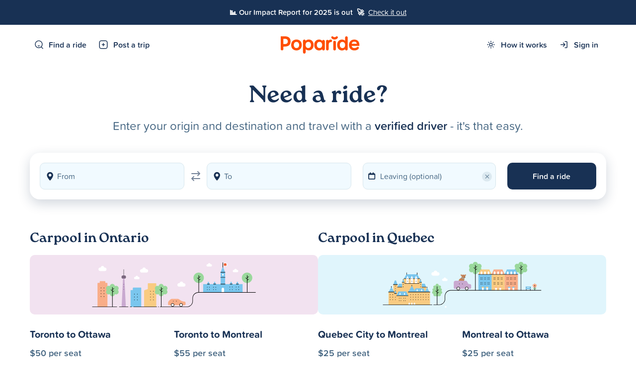

--- FILE ---
content_type: text/html; charset=utf-8
request_url: https://www.poparide.com/find?c=blog-en-from-abbotsford-airport-to-vancouver
body_size: 8854
content:
<!DOCTYPE html>

<html>
    <head>
        <meta charset="utf-8">
        <meta name="viewport" content="width=device-width, initial-scale=1.0, maximum-scale=1.0, user-scalable=0">
        <title>Find a ride - Poparide</title>
        <meta name="description" content="Need a ride between cities? Enter your origin, destination & departure date and we'll find you a ride or we'll notify you when a ride comes up.">

        
        <link rel="preconnect" href="https://cdn.poparide.com/static/">
        <link rel="preconnect" href="https://hitchplanet.s3.amazonaws.com">
        <link rel="preconnect" href="https://js.stripe.com">
        <link rel="preconnect" href="https://google.com">
        <link rel="preconnect" href="https://browser.sentry-cdn.com">

        <link rel="dns-prefetch" href="https://www.googletagmanager.com">
        <link rel="dns-prefetch" href="https://connect.facebook.net">
        <link rel="dns-prefetch" href="https://analytics.tiktok.com">
        <link rel="dns-prefetch" href="https://widget.intercom.io">

        
        
            <link rel="shortcut icon" href="https://cdn.poparide.com/static/pop/webui/common/images/favicon.567a2db4265a.ico" type="image/x-icon" />
        

        
            <script src="https://google.com/recaptcha/enterprise.js?render=6Lc17GwoAAAAABT-Q59sU-VwSohh-ZTvHN5xEXwn"></script>
            <script type="text/javascript">
    // We generate the token "fresh" when the submit action happens because it is time
    // sensitive and if we would use the naive approach of generating on page load
    // then it would expire if the user takes more than 2 minutes to submit the form
    // Generating on page load is also a problem with AJAX/Modal forms
    function recaptchaFormPopulateSubmit(submit=true, callback) {
        grecaptcha.enterprise.ready(async () => {
            // This has the weakness that we cannot handle more than one ReCAPTCHA element on
            // the same page. However, we don't really need that currently
            var element = document.querySelector('.g-recaptcha');

            if (!element) {
                // Log an error to Sentry with a descriptive message
                Sentry.captureException(
                    new Error('ReCAPTCHA element not found in the DOM when trying to submit a protected form. ' +
                        'Need to ensure that form submission waits for ReCAPTCHA to be initialised.'));

                return;
            }

            var action = element.getAttribute('data-action') || 'form';

            // IMPORTANT: The 'token' that results from execute is an encrypted response sent by
            // reCAPTCHA Enterprise to the end user's browser.
            // This token must be validated by creating an assessment.
            // See https://cloud.google.com/recaptcha-enterprise/docs/create-assessment

            try {
                const token = await grecaptcha.enterprise.execute('6Lc17GwoAAAAABT-Q59sU-VwSohh-ZTvHN5xEXwn', {action: action});
                element.value = token;
                if(submit) {
                    element.form.submit();
                }
                if (callback) {
                    callback();
                }
            } catch (error) {
                // Log any errors during the ReCAPTCHA token generation to Sentry
                Sentry.captureException(error);
            }
        })
    }
</script>

        

        <script src="https://js.stripe.com/basil/stripe.js"></script>

        <script type="text/javascript" src="https://cdn.poparide.com/static/pop/webui/common/libraries/jquery.min.8fb8fee4fcc3.js"></script>
        <script type="text/javascript" src="https://cdn.poparide.com/static/pop/webui/common/libraries/jquery-ui-1.13.1.custom/jquery-ui.min.998ae069071c.js"></script>
        <script type="text/javascript" src="https://cdn.poparide.com/static/pop/webui/common/libraries/validate.min.2a8d2d80f265.js"></script>
        <script type="text/javascript" src="https://cdn.poparide.com/static/pop/webui/common/libraries/jquery-validation/jquery.validate.min.08ea8682652b.js"></script>

        
        <script type="text/javascript" src="https://cdn.poparide.com/static/pop/webui/common/libraries/fastclick.6e9d3b0da74f.js"></script>
        <script src="https://browser.sentry-cdn.com/6.16.1/bundle.min.js" crossorigin="anonymous"></script>
        <script type="text/javascript" src="https://cdn.poparide.com/static/pop/webui/common/libraries/clipboard.min.27784b7376dd.js"></script>
        <script type="text/javascript" src="https://cdn.poparide.com/static/pop/webui/common/libraries/js-cookie/js.cookie.min.511390c6668b.js"></script>
        <script type="text/javascript" src="https://cdn.poparide.com/static/pop/webui/common/libraries/moment/moment.min.5c158b940513.js"></script>
        

        
        <link rel="alternate" hreflang="fr" href="https://www.poparide.com/fr/recherche?c=blog-en-from-abbotsford-airport-to-vancouver">
        

        
        <script type="text/javascript">
            Sentry.init({"dsn": "https://5aa7ac203e6a42de9393448d9b68a1b4@sentry.io/34814", "release": "d564cc57cf240c5b6028605aac2507ec561062f1"});
            
        </script>
        

        <script type="text/javascript" src="https://cdn.poparide.com/static/pop/webui/common/js/shell.85b68d58ba8c.js"></script>
        <script type="text/javascript" src="https://cdn.poparide.com/static/pop/webui/common/js/modals.a3efa77b9b00.js"></script>
        <script type="text/javascript" src="https://cdn.poparide.com/static/pop/webui/common/js/forms.e69ebd1e974b.js"></script>
        <script type="text/javascript" src="https://cdn.poparide.com/static/pop/webui/common/js/header.90911abb5dc1.js"></script>
        <link rel="stylesheet" href="https://cdn.poparide.com/static/pop/webui/common/css/styles.cad828423bb3.css"/>
        <!--[if IE 8]><link rel="stylesheet" href="https://cdn.poparide.com/static/pop/webui/common/css/ie.04a0aed231cb.css"/><![endif]-->
        <!--[if IE 9]><link rel="stylesheet" href="https://cdn.poparide.com/static/pop/webui/common/css/ie.04a0aed231cb.css"/><![endif]-->

        <meta property="og:title" content="Find a ride on Poparide" />
        <meta property="og:description" content="2 million+ people use Poparide to share rides in the US and Canada. Use our search to find your perfect ride today. Free signup!" />
        <meta property="og:image" content="https://s3-us-west-2.amazonaws.com/hitchplanet/social/og-facebook-index.png" />
        <meta property="og:type" content="website" />

        <script type="application/ld+json">
            {
                "@context": "http://schema.org",
                "@type": "Organization",
                "name": "Poparide",
                "url": "https://www.poparide.com",
                "logo": "https://cdn.poparide.com/static/pop/webui/common/images/brand/poparide-icon.ced4553b41cd.png",
                "sameAs": [
                    "https://www.instagram.com/poparide",
                    "https://www.facebook.com/poparide",
                    "https://www.tiktok.com/@poparide.carpool",
                    "https://www.linkedin.com/company/poparide"
                ]
            }
        </script>

        <meta property="fb:app_id" content="1504841089796723">

        <meta property="twitter:card" content="summary" />
        <meta property="twitter:title" content="Poparide - Reliable City-to-City Carpooling in Canada" />
        <meta property="twitter:description" content="Poparide makes it fun and affordable to carpool from city-to-city in Canada. Save money, reduce your carbon footprint, and make new friends. Free signup!" />
        <meta property="twitter:image" content="https://s3-us-west-2.amazonaws.com/hitchplanet/social/og-facebook-index.png" />

        
        <!-- Global site tag (gtag.js) - Google Analytics -->
        <script async src="https://www.googletagmanager.com/gtag/js?id=UA-50187505-2"></script>
        <script>
          window.dataLayer = window.dataLayer || [];
          function gtag(){dataLayer.push(arguments);}
          gtag('js', new Date());

          gtag('config', 'UA-50187505-2');
          gtag('config', 'AW-946935987');
        </script>
        

        
        <script type="text/javascript">
          window.google_client_api_key = "AIzaSyAc8TmXrc0z06Tt-fiyT23Da36ilDgM53A";
        </script>
        
        

        <script type="text/javascript">
          $(document).ready(function() {
            $.ajaxSetup({ cache: true });
            
            $.getScript('//connect.facebook.net/en_US/sdk.js',
            
            function(){
              // if FB still isn't defined, don't load it up
              if(typeof window.FB !== 'undefined'){
                FB.init({
                  appId: '1504841089796723',
                  xfbml: true,
                  version: 'v2.1'
                });
                // Get Embedded Video Player API Instance
                var my_video_player;
                FB.Event.subscribe('xfbml.ready', function(msg) {
                  if (msg.type === 'video') {
                    my_video_player = msg.instance;
                    my_video_player.unmute();
                  }
                });
              }
            });

          });
        </script>

        
        <script type="text/javascript">
            $(document).ready(function() {
                /* Redirect to login on specified trigger */
                $('.login-trigger').click(function() {
                    // Encode the current URL to safely pass it as a query parameter
                    var path = encodeURIComponent(window.location.pathname);
                    // Redirect to the login page with 'next' parameter
                    window.location.href = "/account/login/" + '?next=' + path;
                });
            });
        </script>
        

        
          
<!-- Facebook Pixel Code -->
<script>
!function(f,b,e,v,n,t,s){if(f.fbq)return;n=f.fbq=function(){n.callMethod?
n.callMethod.apply(n,arguments):n.queue.push(arguments)};if(!f._fbq)f._fbq=n;
n.push=n;n.loaded=!0;n.version='2.0';n.queue=[];t=b.createElement(e);t.async=!0;
t.src=v;s=b.getElementsByTagName(e)[0];s.parentNode.insertBefore(t,s)}(window,
document,'script','https://connect.facebook.net/en_US/fbevents.js');

// turn off default measurements
fbq('set', 'autoConfig', 'false', "596349603831752");

fbq(
	'init',
	"596349603831752",
	{
		
	}
);

fbq('track', 'PageView');



</script>
<noscript><img height="1" width="1" style="display:none"
src="https://www.facebook.com/tr?id=596349603831752&ev=PageView&noscript=1"
/></noscript>
<!-- DO NOT MODIFY -->
<!-- End Facebook Pixel Code -->
        

        
          <!-- TikTok Pixel Code Start -->
<script type="text/javascript">
!function (w, d, t) {
  w.TiktokAnalyticsObject=t;
  var ttq=w[t]=w[t]||[];
  ttq.methods=["page","track","identify","instances","debug","on","off","once","ready","alias","group","enableCookie","disableCookie","holdConsent","revokeConsent","grantConsent"];
  ttq.setAndDefer=function(t,e){t[e]=function(){t.push([e].concat(Array.prototype.slice.call(arguments,0)))}};for(var i=0;i<ttq.methods.length;i++)ttq.setAndDefer(ttq,ttq.methods[i]);
  ttq.instance=function(t){for(var e=ttq._i[t]||[],n=0;n<ttq.methods.length;n++)ttq.setAndDefer(e,ttq.methods[n]);return e};
  ttq.load=function(e,n){
    var r="https://analytics.tiktok.com/i18n/pixel/events.js",o=n&&n.partner;
    ttq._i=ttq._i||{},ttq._i[e]=[],ttq._i[e]._u=r,ttq._t=ttq._t||{},ttq._t[e]=+new Date,ttq._o=ttq._o||{},ttq._o[e]=n||{};
    n=document.createElement("script");n.type="text/javascript",n.async=!0,n.src=r+"?sdkid="+e+"&lib="+t;
    e=document.getElementsByTagName("script")[0];e.parentNode.insertBefore(n,e)
  };
  ttq.load('D363HFBC77UB9GL61O3G');
  ttq.page();
}(window, document, 'ttq');
</script>
<!-- TikTok Pixel Code End -->
        

        
    <script type="text/javascript" src="https://cdn.poparide.com/static/pop/webui/common/js/location.6333af36e905.js"></script>
    <link rel="canonical" href="https://www.poparide.com/find"/>



  </head>

  <body id="find-page" class="loggedout blog-en-from-abbotsford-airport-to-vancouver   en ">
    <div id='fb-root'></div>
    
      
      
    
    <div id="ie-warning">
        <div class="container">
            <strong>Warning:</strong> You are using an old version of Internet Explorer. Please <a href="https://www.google.com/chrome/browser/desktop/" target="_blank">switch to Google Chrome</a> to make full use of the features on this site.
        </div>
    </div>

    

    
        
            
            
            
                
                


<div id="announcement-banner" class="primary">
	<div class="announcement-banner-contents">
		<span class='semi-strong'>📊 Our Impact Report for 2025 is out &nbsp;🚀</span> 
		&nbsp;<a href="https://impact.poparide.com" target="_blank" class="link-white underline">Check it out</a>
	</div>	
</div>
            
        
    

    

	
	    
<div id="header-mobile" class="hide-in-app hide-on-tablet show-on-mobile">
    <div id="header-mobile-contents">
        <a href="/" class="logo-header"></a>
        
            <div class="header-mobile-buttons" id="menu">
                
                    <div class="menu-item menu-item-trigger" modal-name="menu-mobile"></div>
                
                <a class="menu-item menu-item-post" href="/trips/offer"></a>
                <a class="menu-item menu-item-search" href="/find"></a>
            </div>
        
    </div>
</div>
	

    
        


<div id="header-page" class="hide-in-app hide-on-mobile">
	
        <div class="container" id="menu">
            <div class="menu-container">
                <a class="menu-item menu-item-search" href="/find">Find a ride</a>
                <a class="menu-item menu-item-post" href="/trips/offer">Post a trip</a>
            </div>
            <a href="/" class="logo-header"></a>
            <div class="menu-container">
                <div class="menu-item-dropdown-container">
                    <a class="menu-item menu-item-how" href="/how-it-works">How it works</a>
                    <div class="menu-item-dropdown">
                        <a href="/drivers" class="icon-menu icon-driver">For drivers</a>
                        <a href="/passengers" class="icon-menu icon-passenger">For passengers</a>
                        <a href="/students" class="icon-menu icon-students">For students</a>
                        <a href="/safety" class="icon-menu icon-safety">Trust & Safety</a>
                        <a href="/sustainability"  class="icon-menu icon-about">Sustainability</a>
                        <div class="clear"></div>
                    </div>
                </div>
                <a class="menu-item menu-item-sign-in" href="/account/login/">Sign in</a>
            </div>
        </div>
    
</div>
    

	<div id="wrapper">
		
    <div class="find find-map" id="searchbar">
        <div class="container ">
            <div class="s-spacer"></div>
            <h1 class="align-center text-h1">Need a ride?</h1>
            <div class="align-center text-h2">Enter your origin and destination and travel with a <span class='semi-strong color-heading'>verified driver</span> - it's that easy.</div>
            <div class="m-spacer"></div>
            <div id="trip-find-form" class="">
                



    
<script type="text/javascript" src="https://cdn.poparide.com/static/pop/webui/common/libraries/bootstrap-datepicker/js/bootstrap-datepicker.min.37807363a13d.js"></script>
<link rel="stylesheet" href="https://cdn.poparide.com/static/pop/webui/common/libraries/bootstrap-datepicker/css/bootstrap-datepicker3.standalone.min.9c3bf1247bdd.css"/>
    
    
<script type="text/javascript">
try{
    $(document).ready(function () {
        $.validator.addMethod(
            "geolocated",
            function(value, element, params) {
                return this.optional(
                    element
                ) || $(element).data('valid');
            },
            function(value, element, params){
                return 'Please choose a location';
            }
        );
    });
} catch(err) {
    Sentry.captureException(err);
}
</script>
    

<script language='javascript'>
    $(document).ready(function() {
        try{
            $.fn.searchTextCatalog = {
                language: 'en',
                somethingBroke: 'Something broke :( Try searching again?',
                from: 'From',
                to: 'To',
                destinationRequired: 'Where do you wanna go? ',
                recentLoadError: 'Oh no, failed to load recent searches. :/'
            }
        }catch(err){
            Sentry.captureException(err);
        }
    });
</script>
    <script type="text/javascript" src="https://cdn.poparide.com/static/pop/webui/common/js/search.45eb76de8201.js"></script>


<div class="trip-search  location-inputs ">
    
    <form name="find_origin" method="GET" action="/find" id="find-form" data-offer-url="/trips/offer">
        
        <div class="trip-search-origin form-row" id="origin"  placeholder="From">
            <div class="location-chooser">
    <div class="location-clear" style="display: none;">&times;</div>
    <input class="location-input-vanity" data-lpignore="true" autocomplete="off" placeholder="From"/>
    <input class="location-input-submitted" type="hidden" name="origin" data-lpignore="true" autocomplete="off" autocorrect="off" autocapitalize="off" spellcheck="false" data-predictions-url="/locations/predictions" data-resolve-url="/locations/resolve" data-valid="false" placeholder="From" id="id_origin">
</div>
            
        </div>
        
            <div class="trip-search-swap clickable">
            </div>
        
        <div class="trip-search-destination form-row" id="destination" placeholder="To">
            <div class="location-chooser">
    <div class="location-clear" style="display: none;">&times;</div>
    <input class="location-input-vanity" data-lpignore="true" autocomplete="off" placeholder="To"/>
    <input class="location-input-submitted" type="hidden" name="destination" data-lpignore="true" autocomplete="off" autocorrect="off" autocapitalize="off" spellcheck="false" data-predictions-url="/locations/predictions" data-resolve-url="/locations/resolve" data-valid="false" placeholder="To" id="id_destination">
</div>
            
        </div>
        <div class="trip-search-date" id="date">
            <div id="trip-search-date-clear" class="input-clear">&times;</div>
            <div class="trigger-departure-date clickable" placeholder="Leaving (optional)">
                <input type="text" name="departing" data-lpignore="true" autocomplete="off" id="id_departing">
                
            </div>
        </div>
        
        <button class="trip-search-button" id="button-find">Find a ride</button>
        <div style="display: none;">
            <input type="checkbox" name="hide_requests" id="id_hide_requests">
            <input type="checkbox" name="hide_full_trips" id="id_hide_full_trips">
            <input type="checkbox" name="hide_non_instant_book_trips" id="id_hide_non_instant_book_trips">
            
        </div>
    </form>
    <div class="clear"></div>
</div>
                <div class="clear"></div>
            </div>
        </div>
        

<div class="clear show-on-mobile"></div>

    <div class="recent-searches-container " >
        <div class="container">
            <div class="s-spacer"></div>
            

    
    <div class="popular-routes">
        <div class="popular-routes-box">
            <h2 class="color-heading font-secondary">Carpool in Ontario</h2>
            <div class="popular-route-illustration on"></div>
            <div class="flex-1 flex-column-mobile">
                <div class="popular-route">
                    <a class="link-orange strong" href="/travel/toronto-on/ottawa-on">Toronto to Ottawa</a>
                    <div class="semi-strong">$50 per seat</div> 
                </div>
                <div class="popular-route">
                    <a class="link-orange strong" href="/travel/toronto-on/montreal-qc">Toronto to Montreal</a>
                    <div class="semi-strong">$55 per seat</div>  
                </div>
            </div>
            <div class="flex-1 flex-column-mobile">
                <div class="popular-route">
                    <a class="link-orange strong" href="/travel/london-on/toronto-on">London to Toronto</a>
                    <div class="semi-strong">$30 per seat</div>
                </div>
                <div class="popular-route">
                    <a class="link-orange strong" href="/travel/hamilton-on/toronto-on">Hamilton to Toronto</a>
                    <div class="semi-strong">$10 per seat</div>  
                </div>
            </div>
            <div class="flex-1 flex-column-mobile">
                <div class="popular-route">
                    <a class="link-orange strong" href="/travel/kingston-on/toronto-on">Kingston to Toronto</a>
                    <div class="semi-strong">$35 per seat</div> 
                </div>
                <div class="popular-route">
                    <a class="link-orange strong" href="/travel/kingston-on/ottawa-on">Kingston to Ottawa</a>
                    <div class="semi-strong">$25 per seat</div>  
                </div>
            </div>
        </div>
        <div class="popular-routes-box">
            <h2 class="color-heading font-secondary">Carpool in Quebec</h2>
            <div class="popular-route-illustration qc"></div>
            <div class="flex-1 flex-column-mobile">
                <div class="popular-route">
                    <a class="link-orange strong" href="/travel/quebec-city-qc/montreal-qc">Quebec City to Montreal</a>
                    <div class="semi-strong">$25 per seat</div>   
                </div>
                <div class="popular-route">
                    <a class="link-orange strong" href="/travel/montreal-qc/ottawa-on">Montreal to Ottawa</a>
                    <div class="semi-strong">$25 per seat</div>  
                </div>
            </div>
            <div class="flex-1 flex-column-mobile">
                <div class="popular-route">
                    <a class="link-orange strong" href="/travel/montreal-qc/toronto-on">Montreal to Toronto</a>
                    <div class="semi-strong">$55 per seat</div>   
                </div>
                <div class="popular-route">
                    <a class="link-orange strong" href="/travel/montreal-qc/sherbrooke-qc">Montreal to Sherbrooke</a>
                    <div class="semi-strong">$15 per seat</div>   
                </div>
            </div>
            <div class="flex-1 flex-column-mobile">
                <div class="popular-route">
                    <a class="link-orange strong" href="/travel/quebec-city-qc/ottawa-on">Quebec City to Ottawa</a>
                    <div class="semi-strong">$35 per seat</div>   
                </div>
                <div class="popular-route">
                    <a class="link-orange strong" href="/travel/montreal-qc/trois-rivieres-qc">Montreal to Trois-Rivières</a>
                    <div class="semi-strong">$15 per seat</div>        
                </div>
            </div>
        </div>
    </div>
    <div class="s-spacer hide-on-mobile"></div>
    <div class="popular-routes">
        <div class="popular-routes-box">
            <h2 class="color-heading font-secondary">Carpool in British Columbia</h2>
            <div class="popular-route-illustration bc"></div>
            <div class="flex-1 flex-column-mobile">
                <div class="popular-route">
                    <a class="link-orange strong" href="/travel/vancouver-bc/whistler-bc">Vancouver to Whistler</a>
                    <div class="semi-strong">$15 per seat</div>
                </div>
                <div class="popular-route">
                    <a class="link-orange strong" href="/travel/vancouver-bc/squamish-bc">Vancouver to Squamish</a>
                    <div class="semi-strong">$10 per seat</div>  
                </div>
            </div>
            <div class="flex-1 flex-column-mobile">
                <div class="popular-route">
                    <a class="link-orange strong" href="/travel/squamish-bc/whistler-bc">Squamish to Whistler</a>
                    <div class="semi-strong">$10 per seat</div>
                </div>
                <div class="popular-route">
                    <a class="link-orange strong" href="/travel/kelowna-bc/vancouver-bc">Kelowna to Vancouver</a>
                    <div class="semi-strong">$50 per seat</div>     
                </div>
            </div>
            <div class="flex-1 flex-column-mobile">
                <div class="popular-route">
                    <a class="link-orange strong" href="/travel/kelowna-bc/kamloops-bc">Kelowna to Kamloops</a>
                    <div class="semi-strong">$20 per seat</div>    
                </div>
                <div class="popular-route">
                    <a class="link-orange strong" href="/travel/vancouver-bc/victoria-bc">Vancouver to Victoria</a>
                    <div class="semi-strong">$15 per seat</div>
                </div>
            </div>
        </div>
        <div class="popular-routes-box">
            <h2 class="color-heading font-secondary">Carpool in Alberta</h2>
            <div class="popular-route-illustration ab"></div>
            <div class="flex-1 flex-column-mobile">
                <div class="popular-route">
                    <a class="link-orange strong" href="/travel/calgary-ab/banff-ab">Calgary to Banff</a>
                    <div class="semi-strong">$20 per seat</div>  
                </div>
                <div class="popular-route">
                    <a class="link-orange strong" href="/travel/banff-ab/lake-louise-ab">Banff to Lake Louise</a>
                    <div class="semi-strong">$10 per seat</div>    
                </div>
            </div>
            <div class="flex-1 flex-column-mobile">
                <div class="popular-route">
                    <a class="link-orange strong" href="/travel/canmore-ab/calgary-ab">Canmore to Calgary</a>
                    <div class="semi-strong">$15 per seat</div> 
                </div>
                <div class="popular-route">
                    <a class="link-orange strong" href="/travel/calgary-ab/edmonton-ab">Calgary to Edmonton</a>
                    <div class="semi-strong">$40 per seat</div>    
                </div>
            </div>
            <div class="flex-1 flex-column-mobile">
                <div class="popular-route">
                    <a class="link-orange strong" href="/travel/calgary-ab/saskatoon-sk">Calgary to Saskatoon</a>
                    <div class="semi-strong">$80 per seat</div>
                </div>
                <div class="popular-route">
                    <a class="link-orange strong" href="/travel/calgary-ab/vancouver-bc">Calgary to Vancouver</a>
                    <div class="semi-strong">$100 per seat</div>
                </div>
            </div>
        </div>
    </div>
    

    

        </div>
        <div class="clear"></div>
        <div class="m-spacer"></div>
    </div>

        <div class="clear"></div>
    </div>
    <div class="l-spacer"></div>

		<div class="clear"></div>
	</div>

	

<div class="clear"></div>

    <div id="footer"  class="hide-in-app">
        <div class="divider light"></div>
        <div class="container">
            <div class="m-spacer"></div>
            <div class="col-5 copyright">
                <a class="logo-bottom" href="/"></a>
                <div class="xs-spacer"></div>
                <div class="social-media">
                    <a href="https://www.instagram.com/poparide" target="_blank" class="instagram"></a>
                    <a href="https://www.facebook.com/poparide" target="_blank" class="facebook"></a>
                    <a href="https://www.tiktok.com/@poparide.carpool" target="_blank" class="tiktok"></a>
                    <a href="https://www.linkedin.com/company/poparide" target="_blank" class="linkedin"></a>
                </div>
                <div class="xs-spacer"></div>
                <form action="/account/i18n/setlang" method="post" id="lang-select-form"><input type="hidden" name="csrfmiddlewaretoken" value="wrzjAoHIf6mjU3adGj6LO4Hn4UcI9qcKRlx0Vs04Y9KVw3qjM8GE6cXvL5fF6Bad">
                    <div class="s-spacer"></div>
                    <input name="next" type="hidden" value="/find?c=blog-en-from-abbotsford-airport-to-vancouver" />
                    <select name="language" onchange="this.form.submit()" id="lang-select">
                        
                        
                        
                        
                            <option value="en" selected>
                                English
                            </option>
                        
                            <option value="fr">
                                Français
                            </option>
                        
                    </select>
                </form>
            </div>
            <div class="s-spacer show-on-mobile"></div>
            <div class="col-5">
                <ul>
                    <li><a href="https://www.poparide.com/blog/category/jobs/" target="_blank" class="strong color-heading" target="_blank">🚀 We're hiring!</a></li>
        			
                        <li><a class="clickable color-heading" href="/app">Download our app</a></li>
                        <li><a href="/account/signup/">Sign up</a></li>
                        <li><a href="/account/login/">Log in</a></li>
                    
                </ul>
            </div>
            <div class="col-5 hide-on-mobile">
                <ul>
                    <li><a href="/how-it-works">How it works</a></li>
                    <li><a href="/passengers">Passengers</a></li>
                    <li><a href="/drivers">Drivers</a></li>
                    <li><a href="/safety">Trust & Safety</a></li>
                </ul>
            </div>
            <div class="col-5 hide-on-mobile">
                <ul>
                    <li><a href="/students">For students</li>
                    <li><a href="/events">Events & festivals</a></li>
                    <li><a href="https://www.poparide.com/blog/category/news/" target="_blank">News</a></li>
                    <li><a href="https://www.poparide.com/blog/" target="_blank">Blog</a></li>
                </ul>
            </div>
            <div class="col-5">
                <ul>
                    <li>
                        <a href="/about">About</a>
                    </li>
                    <li>
                        <a href="/about/impact">Impact</a>
                    </li>
                    <li class="hide-on-mobile"><a href="/locations">Locations</a>
                    </li>
                    <li>
                       <a href="https://intercom.help/poparide/en/" target="_blank">Help</a>
                    </li>
                </ul>
            </div>
            <div class="clear"></div>
            <div class="l-spacer"></div>
            <div class="color-body">© HitchPlanet Online Inc. 2026
            &nbsp;|&nbsp;
            <a href="/privacy">Privacy</a>
            &nbsp;|&nbsp;
            <a href="/terms">Terms </a>
            </div>
            <div class="l-spacer"></div>
            <div id="made-in-canada">
                <div class="color-heading semi-strong">Proudly Made in Canada</div>
                <div class="color-body">We acknowledge that Poparide operates on the traditional, ancestral and unceded territories of the xʷməθkʷəy̓əm (Musqueam), Sḵwx̱wú7mesh (Squamish), and səlilwətaɬ (Tsleil-Waututh) Nations. <a class="link-underline underline" href="https://www.poparide.com/blog/truth-and-reconciliation/" target="_blank">More info</a></a></div>
            </div>
        </div>
    </div>
    
    <div class="l-spacer"></div>





    


<div class="modal" id="menu-mobile">
    <div class="modal-close show-on-mobile">×</div>
    <div class="modal-box">
    
    

        <div class="icon-menu-group">
            <a href="/how-it-works" class="icon-menu icon-how">How it works</a>
            <a href="/drivers" class="icon-menu icon-driver">For drivers</a>
            <a href="/passengers" class="icon-menu icon-passenger">For passengers</a>
            <a href="/safety" class="icon-menu icon-safety">Safety</a>
        </div>
        
        <div class="divider light no-margin"></div>

        <div class="icon-menu-group">
            <a href="/find" class="icon-menu icon-search">Find a ride</a>
            <a href="/trips/offer" class="icon-menu icon-post">Post a trip</a>
        </div>

        <div class="divider light no-margin"></div>

        <div class="icon-menu-group">
            <a href="/account/signup/" class="icon-menu icon-signup">Sign up</a>
            <a href="/account/login/" class="icon-menu icon-login">Log in</a>
        </div>

        <div class="divider light no-margin"></div>

        <div class="icon-menu-group">
            <a href="/about" class="icon-menu icon-about">About</a>
            <a href="/students" class="icon-menu icon-students">Students</a>
            <a href="/help/index" class="icon-menu icon-help">Help</a>
        </div>

        <div class="xs-spacer"></div>

        <div class="app-icons">
            <a href="https://apps.apple.com/ca/app/poparide/id1045332129" target="_blank"><img src="https://cdn.poparide.com/static/pop/webui/common/images/apps/button-app-store.712027339f58.svg" alt="Poparide iOS App " class="image-ios" /></a>
            <a href="https://play.google.com/store/apps/details?id=com.hitchplanet.android" target="_blank"><img src="https://cdn.poparide.com/static/pop/webui/common/images/apps/button-play-store.f96579d98314.svg" alt="Poparide Android App" class="image-android" /></a>
        </div>

    
    </div>
    <div class="modal-background"></div>
</div>
    
<script type="text/html" id="modal-location-template">
    <div class="modal-location active" id="__prefix__-modal-location">
        <div class="modal-box">
            <div class="modal-location-close">×</div>
            <div class="container">
                <div class="s-spacer hide-on-mobile"></div>
                <div class="text-large modal-location-heading semi-strong color-heading">__title__</div>
                <div class="xs-spacer"></div>
                <input id="__prefix__-modal-location-input" class="modal-location-input" data-lpignore="true" autocomplete="off" autocorrect="off" autocapitalize="off" spellcheck="false" type="text" />

                <div class="modal-location-loader" style="display: none;">
                    <div class="loader loader-grey"></div>
                </div>

                <div class="modal-location-results"></div>
                <div class="modal-location-no-results" style="display: none;">We couldn't find any locations matching that text.</div>
                <div class="modal-location-need-more-input" style="display: none;">Enter at least three characters to get started.</div>
                <div class="modal-location-error modal-location-generic-error" style="display: none;">
                    <div class="modal-location-error-title">Oops, something didn't quite go as planned ..</div>
                    <div class="modal-location-error-subtitle">We've been notified and will look into what's going on. In the meantime, please try again.</div>
                </div>
                <div class="modal-location-error modal-location-client-error" style="display: none;">
                    <div class="modal-location-error-title">There was a problem with your request</div>
                    <div class="modal-location-error-subtitle"></div>
                </div>
                <div class="modal-location-error modal-location-connectivity-error" style="display: none;">
                    <div class="modal-location-error-title">Hmm, are you online?</div>
                    <div class="modal-location-error-subtitle">It appears your connection may be either unstable or offline. Please ensure your internet connection is working and try again.</div>
                </div>

            </div>
        </div>
    </div>
</script>

    

    
    <script>
        window.intercomSettings = {
            api_base: "https://api\u002Diam.intercom.io",
            app_id: "featkmct",
            
            
            
            
            
            
        };
    </script>
    <script>
        (function(){var w=window;var ic=w.Intercom;if(typeof ic==="function"){ic('reattach_activator');ic('update',w.intercomSettings);}else{var d=document;var i=function(){i.c(arguments);};i.q=[];i.c=function(args){i.q.push(args);};w.Intercom=i;var l=function(){var s=d.createElement('script');s.type='text/javascript';s.async=true;s.src='https://widget.intercom.io/widget/';var x=d.getElementsByTagName('script')[0];x.parentNode.insertBefore(s,x);};if(document.readyState==='complete'){l();}else if(w.attachEvent){w.attachEvent('onload',l);}else{w.addEventListener('load',l,false);}}})();
    </script>


    </body>
</html>


--- FILE ---
content_type: text/html; charset=utf-8
request_url: https://google.com/recaptcha/enterprise/anchor?ar=1&k=6Lc17GwoAAAAABT-Q59sU-VwSohh-ZTvHN5xEXwn&co=aHR0cHM6Ly93d3cucG9wYXJpZGUuY29tOjQ0Mw..&hl=en&v=PoyoqOPhxBO7pBk68S4YbpHZ&size=invisible&anchor-ms=20000&execute-ms=30000&cb=e90o2ncq3huj
body_size: 48580
content:
<!DOCTYPE HTML><html dir="ltr" lang="en"><head><meta http-equiv="Content-Type" content="text/html; charset=UTF-8">
<meta http-equiv="X-UA-Compatible" content="IE=edge">
<title>reCAPTCHA</title>
<style type="text/css">
/* cyrillic-ext */
@font-face {
  font-family: 'Roboto';
  font-style: normal;
  font-weight: 400;
  font-stretch: 100%;
  src: url(//fonts.gstatic.com/s/roboto/v48/KFO7CnqEu92Fr1ME7kSn66aGLdTylUAMa3GUBHMdazTgWw.woff2) format('woff2');
  unicode-range: U+0460-052F, U+1C80-1C8A, U+20B4, U+2DE0-2DFF, U+A640-A69F, U+FE2E-FE2F;
}
/* cyrillic */
@font-face {
  font-family: 'Roboto';
  font-style: normal;
  font-weight: 400;
  font-stretch: 100%;
  src: url(//fonts.gstatic.com/s/roboto/v48/KFO7CnqEu92Fr1ME7kSn66aGLdTylUAMa3iUBHMdazTgWw.woff2) format('woff2');
  unicode-range: U+0301, U+0400-045F, U+0490-0491, U+04B0-04B1, U+2116;
}
/* greek-ext */
@font-face {
  font-family: 'Roboto';
  font-style: normal;
  font-weight: 400;
  font-stretch: 100%;
  src: url(//fonts.gstatic.com/s/roboto/v48/KFO7CnqEu92Fr1ME7kSn66aGLdTylUAMa3CUBHMdazTgWw.woff2) format('woff2');
  unicode-range: U+1F00-1FFF;
}
/* greek */
@font-face {
  font-family: 'Roboto';
  font-style: normal;
  font-weight: 400;
  font-stretch: 100%;
  src: url(//fonts.gstatic.com/s/roboto/v48/KFO7CnqEu92Fr1ME7kSn66aGLdTylUAMa3-UBHMdazTgWw.woff2) format('woff2');
  unicode-range: U+0370-0377, U+037A-037F, U+0384-038A, U+038C, U+038E-03A1, U+03A3-03FF;
}
/* math */
@font-face {
  font-family: 'Roboto';
  font-style: normal;
  font-weight: 400;
  font-stretch: 100%;
  src: url(//fonts.gstatic.com/s/roboto/v48/KFO7CnqEu92Fr1ME7kSn66aGLdTylUAMawCUBHMdazTgWw.woff2) format('woff2');
  unicode-range: U+0302-0303, U+0305, U+0307-0308, U+0310, U+0312, U+0315, U+031A, U+0326-0327, U+032C, U+032F-0330, U+0332-0333, U+0338, U+033A, U+0346, U+034D, U+0391-03A1, U+03A3-03A9, U+03B1-03C9, U+03D1, U+03D5-03D6, U+03F0-03F1, U+03F4-03F5, U+2016-2017, U+2034-2038, U+203C, U+2040, U+2043, U+2047, U+2050, U+2057, U+205F, U+2070-2071, U+2074-208E, U+2090-209C, U+20D0-20DC, U+20E1, U+20E5-20EF, U+2100-2112, U+2114-2115, U+2117-2121, U+2123-214F, U+2190, U+2192, U+2194-21AE, U+21B0-21E5, U+21F1-21F2, U+21F4-2211, U+2213-2214, U+2216-22FF, U+2308-230B, U+2310, U+2319, U+231C-2321, U+2336-237A, U+237C, U+2395, U+239B-23B7, U+23D0, U+23DC-23E1, U+2474-2475, U+25AF, U+25B3, U+25B7, U+25BD, U+25C1, U+25CA, U+25CC, U+25FB, U+266D-266F, U+27C0-27FF, U+2900-2AFF, U+2B0E-2B11, U+2B30-2B4C, U+2BFE, U+3030, U+FF5B, U+FF5D, U+1D400-1D7FF, U+1EE00-1EEFF;
}
/* symbols */
@font-face {
  font-family: 'Roboto';
  font-style: normal;
  font-weight: 400;
  font-stretch: 100%;
  src: url(//fonts.gstatic.com/s/roboto/v48/KFO7CnqEu92Fr1ME7kSn66aGLdTylUAMaxKUBHMdazTgWw.woff2) format('woff2');
  unicode-range: U+0001-000C, U+000E-001F, U+007F-009F, U+20DD-20E0, U+20E2-20E4, U+2150-218F, U+2190, U+2192, U+2194-2199, U+21AF, U+21E6-21F0, U+21F3, U+2218-2219, U+2299, U+22C4-22C6, U+2300-243F, U+2440-244A, U+2460-24FF, U+25A0-27BF, U+2800-28FF, U+2921-2922, U+2981, U+29BF, U+29EB, U+2B00-2BFF, U+4DC0-4DFF, U+FFF9-FFFB, U+10140-1018E, U+10190-1019C, U+101A0, U+101D0-101FD, U+102E0-102FB, U+10E60-10E7E, U+1D2C0-1D2D3, U+1D2E0-1D37F, U+1F000-1F0FF, U+1F100-1F1AD, U+1F1E6-1F1FF, U+1F30D-1F30F, U+1F315, U+1F31C, U+1F31E, U+1F320-1F32C, U+1F336, U+1F378, U+1F37D, U+1F382, U+1F393-1F39F, U+1F3A7-1F3A8, U+1F3AC-1F3AF, U+1F3C2, U+1F3C4-1F3C6, U+1F3CA-1F3CE, U+1F3D4-1F3E0, U+1F3ED, U+1F3F1-1F3F3, U+1F3F5-1F3F7, U+1F408, U+1F415, U+1F41F, U+1F426, U+1F43F, U+1F441-1F442, U+1F444, U+1F446-1F449, U+1F44C-1F44E, U+1F453, U+1F46A, U+1F47D, U+1F4A3, U+1F4B0, U+1F4B3, U+1F4B9, U+1F4BB, U+1F4BF, U+1F4C8-1F4CB, U+1F4D6, U+1F4DA, U+1F4DF, U+1F4E3-1F4E6, U+1F4EA-1F4ED, U+1F4F7, U+1F4F9-1F4FB, U+1F4FD-1F4FE, U+1F503, U+1F507-1F50B, U+1F50D, U+1F512-1F513, U+1F53E-1F54A, U+1F54F-1F5FA, U+1F610, U+1F650-1F67F, U+1F687, U+1F68D, U+1F691, U+1F694, U+1F698, U+1F6AD, U+1F6B2, U+1F6B9-1F6BA, U+1F6BC, U+1F6C6-1F6CF, U+1F6D3-1F6D7, U+1F6E0-1F6EA, U+1F6F0-1F6F3, U+1F6F7-1F6FC, U+1F700-1F7FF, U+1F800-1F80B, U+1F810-1F847, U+1F850-1F859, U+1F860-1F887, U+1F890-1F8AD, U+1F8B0-1F8BB, U+1F8C0-1F8C1, U+1F900-1F90B, U+1F93B, U+1F946, U+1F984, U+1F996, U+1F9E9, U+1FA00-1FA6F, U+1FA70-1FA7C, U+1FA80-1FA89, U+1FA8F-1FAC6, U+1FACE-1FADC, U+1FADF-1FAE9, U+1FAF0-1FAF8, U+1FB00-1FBFF;
}
/* vietnamese */
@font-face {
  font-family: 'Roboto';
  font-style: normal;
  font-weight: 400;
  font-stretch: 100%;
  src: url(//fonts.gstatic.com/s/roboto/v48/KFO7CnqEu92Fr1ME7kSn66aGLdTylUAMa3OUBHMdazTgWw.woff2) format('woff2');
  unicode-range: U+0102-0103, U+0110-0111, U+0128-0129, U+0168-0169, U+01A0-01A1, U+01AF-01B0, U+0300-0301, U+0303-0304, U+0308-0309, U+0323, U+0329, U+1EA0-1EF9, U+20AB;
}
/* latin-ext */
@font-face {
  font-family: 'Roboto';
  font-style: normal;
  font-weight: 400;
  font-stretch: 100%;
  src: url(//fonts.gstatic.com/s/roboto/v48/KFO7CnqEu92Fr1ME7kSn66aGLdTylUAMa3KUBHMdazTgWw.woff2) format('woff2');
  unicode-range: U+0100-02BA, U+02BD-02C5, U+02C7-02CC, U+02CE-02D7, U+02DD-02FF, U+0304, U+0308, U+0329, U+1D00-1DBF, U+1E00-1E9F, U+1EF2-1EFF, U+2020, U+20A0-20AB, U+20AD-20C0, U+2113, U+2C60-2C7F, U+A720-A7FF;
}
/* latin */
@font-face {
  font-family: 'Roboto';
  font-style: normal;
  font-weight: 400;
  font-stretch: 100%;
  src: url(//fonts.gstatic.com/s/roboto/v48/KFO7CnqEu92Fr1ME7kSn66aGLdTylUAMa3yUBHMdazQ.woff2) format('woff2');
  unicode-range: U+0000-00FF, U+0131, U+0152-0153, U+02BB-02BC, U+02C6, U+02DA, U+02DC, U+0304, U+0308, U+0329, U+2000-206F, U+20AC, U+2122, U+2191, U+2193, U+2212, U+2215, U+FEFF, U+FFFD;
}
/* cyrillic-ext */
@font-face {
  font-family: 'Roboto';
  font-style: normal;
  font-weight: 500;
  font-stretch: 100%;
  src: url(//fonts.gstatic.com/s/roboto/v48/KFO7CnqEu92Fr1ME7kSn66aGLdTylUAMa3GUBHMdazTgWw.woff2) format('woff2');
  unicode-range: U+0460-052F, U+1C80-1C8A, U+20B4, U+2DE0-2DFF, U+A640-A69F, U+FE2E-FE2F;
}
/* cyrillic */
@font-face {
  font-family: 'Roboto';
  font-style: normal;
  font-weight: 500;
  font-stretch: 100%;
  src: url(//fonts.gstatic.com/s/roboto/v48/KFO7CnqEu92Fr1ME7kSn66aGLdTylUAMa3iUBHMdazTgWw.woff2) format('woff2');
  unicode-range: U+0301, U+0400-045F, U+0490-0491, U+04B0-04B1, U+2116;
}
/* greek-ext */
@font-face {
  font-family: 'Roboto';
  font-style: normal;
  font-weight: 500;
  font-stretch: 100%;
  src: url(//fonts.gstatic.com/s/roboto/v48/KFO7CnqEu92Fr1ME7kSn66aGLdTylUAMa3CUBHMdazTgWw.woff2) format('woff2');
  unicode-range: U+1F00-1FFF;
}
/* greek */
@font-face {
  font-family: 'Roboto';
  font-style: normal;
  font-weight: 500;
  font-stretch: 100%;
  src: url(//fonts.gstatic.com/s/roboto/v48/KFO7CnqEu92Fr1ME7kSn66aGLdTylUAMa3-UBHMdazTgWw.woff2) format('woff2');
  unicode-range: U+0370-0377, U+037A-037F, U+0384-038A, U+038C, U+038E-03A1, U+03A3-03FF;
}
/* math */
@font-face {
  font-family: 'Roboto';
  font-style: normal;
  font-weight: 500;
  font-stretch: 100%;
  src: url(//fonts.gstatic.com/s/roboto/v48/KFO7CnqEu92Fr1ME7kSn66aGLdTylUAMawCUBHMdazTgWw.woff2) format('woff2');
  unicode-range: U+0302-0303, U+0305, U+0307-0308, U+0310, U+0312, U+0315, U+031A, U+0326-0327, U+032C, U+032F-0330, U+0332-0333, U+0338, U+033A, U+0346, U+034D, U+0391-03A1, U+03A3-03A9, U+03B1-03C9, U+03D1, U+03D5-03D6, U+03F0-03F1, U+03F4-03F5, U+2016-2017, U+2034-2038, U+203C, U+2040, U+2043, U+2047, U+2050, U+2057, U+205F, U+2070-2071, U+2074-208E, U+2090-209C, U+20D0-20DC, U+20E1, U+20E5-20EF, U+2100-2112, U+2114-2115, U+2117-2121, U+2123-214F, U+2190, U+2192, U+2194-21AE, U+21B0-21E5, U+21F1-21F2, U+21F4-2211, U+2213-2214, U+2216-22FF, U+2308-230B, U+2310, U+2319, U+231C-2321, U+2336-237A, U+237C, U+2395, U+239B-23B7, U+23D0, U+23DC-23E1, U+2474-2475, U+25AF, U+25B3, U+25B7, U+25BD, U+25C1, U+25CA, U+25CC, U+25FB, U+266D-266F, U+27C0-27FF, U+2900-2AFF, U+2B0E-2B11, U+2B30-2B4C, U+2BFE, U+3030, U+FF5B, U+FF5D, U+1D400-1D7FF, U+1EE00-1EEFF;
}
/* symbols */
@font-face {
  font-family: 'Roboto';
  font-style: normal;
  font-weight: 500;
  font-stretch: 100%;
  src: url(//fonts.gstatic.com/s/roboto/v48/KFO7CnqEu92Fr1ME7kSn66aGLdTylUAMaxKUBHMdazTgWw.woff2) format('woff2');
  unicode-range: U+0001-000C, U+000E-001F, U+007F-009F, U+20DD-20E0, U+20E2-20E4, U+2150-218F, U+2190, U+2192, U+2194-2199, U+21AF, U+21E6-21F0, U+21F3, U+2218-2219, U+2299, U+22C4-22C6, U+2300-243F, U+2440-244A, U+2460-24FF, U+25A0-27BF, U+2800-28FF, U+2921-2922, U+2981, U+29BF, U+29EB, U+2B00-2BFF, U+4DC0-4DFF, U+FFF9-FFFB, U+10140-1018E, U+10190-1019C, U+101A0, U+101D0-101FD, U+102E0-102FB, U+10E60-10E7E, U+1D2C0-1D2D3, U+1D2E0-1D37F, U+1F000-1F0FF, U+1F100-1F1AD, U+1F1E6-1F1FF, U+1F30D-1F30F, U+1F315, U+1F31C, U+1F31E, U+1F320-1F32C, U+1F336, U+1F378, U+1F37D, U+1F382, U+1F393-1F39F, U+1F3A7-1F3A8, U+1F3AC-1F3AF, U+1F3C2, U+1F3C4-1F3C6, U+1F3CA-1F3CE, U+1F3D4-1F3E0, U+1F3ED, U+1F3F1-1F3F3, U+1F3F5-1F3F7, U+1F408, U+1F415, U+1F41F, U+1F426, U+1F43F, U+1F441-1F442, U+1F444, U+1F446-1F449, U+1F44C-1F44E, U+1F453, U+1F46A, U+1F47D, U+1F4A3, U+1F4B0, U+1F4B3, U+1F4B9, U+1F4BB, U+1F4BF, U+1F4C8-1F4CB, U+1F4D6, U+1F4DA, U+1F4DF, U+1F4E3-1F4E6, U+1F4EA-1F4ED, U+1F4F7, U+1F4F9-1F4FB, U+1F4FD-1F4FE, U+1F503, U+1F507-1F50B, U+1F50D, U+1F512-1F513, U+1F53E-1F54A, U+1F54F-1F5FA, U+1F610, U+1F650-1F67F, U+1F687, U+1F68D, U+1F691, U+1F694, U+1F698, U+1F6AD, U+1F6B2, U+1F6B9-1F6BA, U+1F6BC, U+1F6C6-1F6CF, U+1F6D3-1F6D7, U+1F6E0-1F6EA, U+1F6F0-1F6F3, U+1F6F7-1F6FC, U+1F700-1F7FF, U+1F800-1F80B, U+1F810-1F847, U+1F850-1F859, U+1F860-1F887, U+1F890-1F8AD, U+1F8B0-1F8BB, U+1F8C0-1F8C1, U+1F900-1F90B, U+1F93B, U+1F946, U+1F984, U+1F996, U+1F9E9, U+1FA00-1FA6F, U+1FA70-1FA7C, U+1FA80-1FA89, U+1FA8F-1FAC6, U+1FACE-1FADC, U+1FADF-1FAE9, U+1FAF0-1FAF8, U+1FB00-1FBFF;
}
/* vietnamese */
@font-face {
  font-family: 'Roboto';
  font-style: normal;
  font-weight: 500;
  font-stretch: 100%;
  src: url(//fonts.gstatic.com/s/roboto/v48/KFO7CnqEu92Fr1ME7kSn66aGLdTylUAMa3OUBHMdazTgWw.woff2) format('woff2');
  unicode-range: U+0102-0103, U+0110-0111, U+0128-0129, U+0168-0169, U+01A0-01A1, U+01AF-01B0, U+0300-0301, U+0303-0304, U+0308-0309, U+0323, U+0329, U+1EA0-1EF9, U+20AB;
}
/* latin-ext */
@font-face {
  font-family: 'Roboto';
  font-style: normal;
  font-weight: 500;
  font-stretch: 100%;
  src: url(//fonts.gstatic.com/s/roboto/v48/KFO7CnqEu92Fr1ME7kSn66aGLdTylUAMa3KUBHMdazTgWw.woff2) format('woff2');
  unicode-range: U+0100-02BA, U+02BD-02C5, U+02C7-02CC, U+02CE-02D7, U+02DD-02FF, U+0304, U+0308, U+0329, U+1D00-1DBF, U+1E00-1E9F, U+1EF2-1EFF, U+2020, U+20A0-20AB, U+20AD-20C0, U+2113, U+2C60-2C7F, U+A720-A7FF;
}
/* latin */
@font-face {
  font-family: 'Roboto';
  font-style: normal;
  font-weight: 500;
  font-stretch: 100%;
  src: url(//fonts.gstatic.com/s/roboto/v48/KFO7CnqEu92Fr1ME7kSn66aGLdTylUAMa3yUBHMdazQ.woff2) format('woff2');
  unicode-range: U+0000-00FF, U+0131, U+0152-0153, U+02BB-02BC, U+02C6, U+02DA, U+02DC, U+0304, U+0308, U+0329, U+2000-206F, U+20AC, U+2122, U+2191, U+2193, U+2212, U+2215, U+FEFF, U+FFFD;
}
/* cyrillic-ext */
@font-face {
  font-family: 'Roboto';
  font-style: normal;
  font-weight: 900;
  font-stretch: 100%;
  src: url(//fonts.gstatic.com/s/roboto/v48/KFO7CnqEu92Fr1ME7kSn66aGLdTylUAMa3GUBHMdazTgWw.woff2) format('woff2');
  unicode-range: U+0460-052F, U+1C80-1C8A, U+20B4, U+2DE0-2DFF, U+A640-A69F, U+FE2E-FE2F;
}
/* cyrillic */
@font-face {
  font-family: 'Roboto';
  font-style: normal;
  font-weight: 900;
  font-stretch: 100%;
  src: url(//fonts.gstatic.com/s/roboto/v48/KFO7CnqEu92Fr1ME7kSn66aGLdTylUAMa3iUBHMdazTgWw.woff2) format('woff2');
  unicode-range: U+0301, U+0400-045F, U+0490-0491, U+04B0-04B1, U+2116;
}
/* greek-ext */
@font-face {
  font-family: 'Roboto';
  font-style: normal;
  font-weight: 900;
  font-stretch: 100%;
  src: url(//fonts.gstatic.com/s/roboto/v48/KFO7CnqEu92Fr1ME7kSn66aGLdTylUAMa3CUBHMdazTgWw.woff2) format('woff2');
  unicode-range: U+1F00-1FFF;
}
/* greek */
@font-face {
  font-family: 'Roboto';
  font-style: normal;
  font-weight: 900;
  font-stretch: 100%;
  src: url(//fonts.gstatic.com/s/roboto/v48/KFO7CnqEu92Fr1ME7kSn66aGLdTylUAMa3-UBHMdazTgWw.woff2) format('woff2');
  unicode-range: U+0370-0377, U+037A-037F, U+0384-038A, U+038C, U+038E-03A1, U+03A3-03FF;
}
/* math */
@font-face {
  font-family: 'Roboto';
  font-style: normal;
  font-weight: 900;
  font-stretch: 100%;
  src: url(//fonts.gstatic.com/s/roboto/v48/KFO7CnqEu92Fr1ME7kSn66aGLdTylUAMawCUBHMdazTgWw.woff2) format('woff2');
  unicode-range: U+0302-0303, U+0305, U+0307-0308, U+0310, U+0312, U+0315, U+031A, U+0326-0327, U+032C, U+032F-0330, U+0332-0333, U+0338, U+033A, U+0346, U+034D, U+0391-03A1, U+03A3-03A9, U+03B1-03C9, U+03D1, U+03D5-03D6, U+03F0-03F1, U+03F4-03F5, U+2016-2017, U+2034-2038, U+203C, U+2040, U+2043, U+2047, U+2050, U+2057, U+205F, U+2070-2071, U+2074-208E, U+2090-209C, U+20D0-20DC, U+20E1, U+20E5-20EF, U+2100-2112, U+2114-2115, U+2117-2121, U+2123-214F, U+2190, U+2192, U+2194-21AE, U+21B0-21E5, U+21F1-21F2, U+21F4-2211, U+2213-2214, U+2216-22FF, U+2308-230B, U+2310, U+2319, U+231C-2321, U+2336-237A, U+237C, U+2395, U+239B-23B7, U+23D0, U+23DC-23E1, U+2474-2475, U+25AF, U+25B3, U+25B7, U+25BD, U+25C1, U+25CA, U+25CC, U+25FB, U+266D-266F, U+27C0-27FF, U+2900-2AFF, U+2B0E-2B11, U+2B30-2B4C, U+2BFE, U+3030, U+FF5B, U+FF5D, U+1D400-1D7FF, U+1EE00-1EEFF;
}
/* symbols */
@font-face {
  font-family: 'Roboto';
  font-style: normal;
  font-weight: 900;
  font-stretch: 100%;
  src: url(//fonts.gstatic.com/s/roboto/v48/KFO7CnqEu92Fr1ME7kSn66aGLdTylUAMaxKUBHMdazTgWw.woff2) format('woff2');
  unicode-range: U+0001-000C, U+000E-001F, U+007F-009F, U+20DD-20E0, U+20E2-20E4, U+2150-218F, U+2190, U+2192, U+2194-2199, U+21AF, U+21E6-21F0, U+21F3, U+2218-2219, U+2299, U+22C4-22C6, U+2300-243F, U+2440-244A, U+2460-24FF, U+25A0-27BF, U+2800-28FF, U+2921-2922, U+2981, U+29BF, U+29EB, U+2B00-2BFF, U+4DC0-4DFF, U+FFF9-FFFB, U+10140-1018E, U+10190-1019C, U+101A0, U+101D0-101FD, U+102E0-102FB, U+10E60-10E7E, U+1D2C0-1D2D3, U+1D2E0-1D37F, U+1F000-1F0FF, U+1F100-1F1AD, U+1F1E6-1F1FF, U+1F30D-1F30F, U+1F315, U+1F31C, U+1F31E, U+1F320-1F32C, U+1F336, U+1F378, U+1F37D, U+1F382, U+1F393-1F39F, U+1F3A7-1F3A8, U+1F3AC-1F3AF, U+1F3C2, U+1F3C4-1F3C6, U+1F3CA-1F3CE, U+1F3D4-1F3E0, U+1F3ED, U+1F3F1-1F3F3, U+1F3F5-1F3F7, U+1F408, U+1F415, U+1F41F, U+1F426, U+1F43F, U+1F441-1F442, U+1F444, U+1F446-1F449, U+1F44C-1F44E, U+1F453, U+1F46A, U+1F47D, U+1F4A3, U+1F4B0, U+1F4B3, U+1F4B9, U+1F4BB, U+1F4BF, U+1F4C8-1F4CB, U+1F4D6, U+1F4DA, U+1F4DF, U+1F4E3-1F4E6, U+1F4EA-1F4ED, U+1F4F7, U+1F4F9-1F4FB, U+1F4FD-1F4FE, U+1F503, U+1F507-1F50B, U+1F50D, U+1F512-1F513, U+1F53E-1F54A, U+1F54F-1F5FA, U+1F610, U+1F650-1F67F, U+1F687, U+1F68D, U+1F691, U+1F694, U+1F698, U+1F6AD, U+1F6B2, U+1F6B9-1F6BA, U+1F6BC, U+1F6C6-1F6CF, U+1F6D3-1F6D7, U+1F6E0-1F6EA, U+1F6F0-1F6F3, U+1F6F7-1F6FC, U+1F700-1F7FF, U+1F800-1F80B, U+1F810-1F847, U+1F850-1F859, U+1F860-1F887, U+1F890-1F8AD, U+1F8B0-1F8BB, U+1F8C0-1F8C1, U+1F900-1F90B, U+1F93B, U+1F946, U+1F984, U+1F996, U+1F9E9, U+1FA00-1FA6F, U+1FA70-1FA7C, U+1FA80-1FA89, U+1FA8F-1FAC6, U+1FACE-1FADC, U+1FADF-1FAE9, U+1FAF0-1FAF8, U+1FB00-1FBFF;
}
/* vietnamese */
@font-face {
  font-family: 'Roboto';
  font-style: normal;
  font-weight: 900;
  font-stretch: 100%;
  src: url(//fonts.gstatic.com/s/roboto/v48/KFO7CnqEu92Fr1ME7kSn66aGLdTylUAMa3OUBHMdazTgWw.woff2) format('woff2');
  unicode-range: U+0102-0103, U+0110-0111, U+0128-0129, U+0168-0169, U+01A0-01A1, U+01AF-01B0, U+0300-0301, U+0303-0304, U+0308-0309, U+0323, U+0329, U+1EA0-1EF9, U+20AB;
}
/* latin-ext */
@font-face {
  font-family: 'Roboto';
  font-style: normal;
  font-weight: 900;
  font-stretch: 100%;
  src: url(//fonts.gstatic.com/s/roboto/v48/KFO7CnqEu92Fr1ME7kSn66aGLdTylUAMa3KUBHMdazTgWw.woff2) format('woff2');
  unicode-range: U+0100-02BA, U+02BD-02C5, U+02C7-02CC, U+02CE-02D7, U+02DD-02FF, U+0304, U+0308, U+0329, U+1D00-1DBF, U+1E00-1E9F, U+1EF2-1EFF, U+2020, U+20A0-20AB, U+20AD-20C0, U+2113, U+2C60-2C7F, U+A720-A7FF;
}
/* latin */
@font-face {
  font-family: 'Roboto';
  font-style: normal;
  font-weight: 900;
  font-stretch: 100%;
  src: url(//fonts.gstatic.com/s/roboto/v48/KFO7CnqEu92Fr1ME7kSn66aGLdTylUAMa3yUBHMdazQ.woff2) format('woff2');
  unicode-range: U+0000-00FF, U+0131, U+0152-0153, U+02BB-02BC, U+02C6, U+02DA, U+02DC, U+0304, U+0308, U+0329, U+2000-206F, U+20AC, U+2122, U+2191, U+2193, U+2212, U+2215, U+FEFF, U+FFFD;
}

</style>
<link rel="stylesheet" type="text/css" href="https://www.gstatic.com/recaptcha/releases/PoyoqOPhxBO7pBk68S4YbpHZ/styles__ltr.css">
<script nonce="_B72JdN-FitzPYZo-vfvjg" type="text/javascript">window['__recaptcha_api'] = 'https://google.com/recaptcha/enterprise/';</script>
<script type="text/javascript" src="https://www.gstatic.com/recaptcha/releases/PoyoqOPhxBO7pBk68S4YbpHZ/recaptcha__en.js" nonce="_B72JdN-FitzPYZo-vfvjg">
      
    </script></head>
<body><div id="rc-anchor-alert" class="rc-anchor-alert"></div>
<input type="hidden" id="recaptcha-token" value="[base64]">
<script type="text/javascript" nonce="_B72JdN-FitzPYZo-vfvjg">
      recaptcha.anchor.Main.init("[\x22ainput\x22,[\x22bgdata\x22,\x22\x22,\[base64]/[base64]/MjU1Ong/[base64]/[base64]/[base64]/[base64]/[base64]/[base64]/[base64]/[base64]/[base64]/[base64]/[base64]/[base64]/[base64]/[base64]/[base64]\\u003d\x22,\[base64]\x22,\x22JsKzQcKDwpfCnioDdDTCrWDDs2ksw6wJw5nDqCtaSHtRFcKaw4pMw7F4wrIYw7LDrSDCrTTClsKKwq/DjhI/ZsKxwrvDjxkYfMO7w47Do8K9w6vDom/Cq1NUcMO1FcKnCsKxw4fDn8KkHxl4woXCpsO/[base64]/CiFBdQHrDqgbDvMK2IcKZfxItw7A5cTTCn1Buwrsgw7nDp8KPH1LCvX/Dh8KbRsKjbMO2w6wNc8OIKcKQZ1PDqhhxMcOCwrfCgzIYw6zDvcOKeMKGasKcEVZnw4l8w4BJw5cLBwcbdX/ClzTCnMOaDDMVw57CscOwwqDCvhBKw4A/wqPDsBzDmzwQwonCrsODFsOpMcKrw4RkNMK3wo0dwprChsK2YjgzZcO6C8K8w5PDgXMCw4s9wr7CoXHDjHZRSsKnw4QVwp8iOWLDpMOubUTDpHRhTMKdHHHDjmLCu0PDoxVCAcKCNsKlw5HDksKkw43DhsKUWMKLw5/CqF3Dn0fDozV1wodNw5BtwqV2PcKEw6jDgMORD8KVwp/CmiDDtMKSbsOLwpvCmMOtw5DCoMKaw7pawq4Aw4F3STrCggLDpE4VX8K2eMKYb8Kcw7fDhAptw5pJbhzCnwQPw7IOEArDpsKXwp7DqcKkwpLDgwNww7fCocOBP8Oew49Qw5kbKcKzw5thJMKnwr3Dt0TCncKZw6vCggEPLsKPwohtPyjDkMKrJlzDisO3NEV/SCTDlV3Cv2B0w7QId8KZX8O7w7nCicKiCUvDpMOJwrTDhsKiw5dIw79FYsKdwq7ChMKTw4vDolTCt8KJHxx7bGPDgsOtwrMiGTQtwp3DpEtFR8Kww6M0esK0THTChS/[base64]/DsBXDl8OAVsOldS/[base64]/LTjCqsOSw4fDr33DisKDIl45wr1Sw7dMPMOvwo4BfEDCtS5Iw4E3bcOCV1/CkRjCrBHCoVZ0MsOtOsOXbcK3KsO+QMO3w7YmOlt4IQzDu8ODbW3CpMKowofDiCXCtcOSw5dWfC/Dh0LCn3VdwqEqSsK6GcOEwp5DVHQjZ8OkwoJUOsKYThvDpAnDgQgGExZgUsKMwpFIT8KFwqVlwp5Dw4DChWBdwqtXdzPDtsOgdMOREjDDlDlwK1bDnmzCnsK/ecOtE2AiQTHDoMK4wqjDhR7DhCAhwoLDoDjDicKYwrXCqMOmK8KBw5/[base64]/DtGrCiMK8G8ObwpZ6worCj8KSwq7DiTM4BsOiBFrCnV7Cl0PCokjDnG1jwotEHsK/w7zDt8KuwoJqPEfCnWlhaGjCkMOIIMKEZDgdw7cOQ8K5fcOrw4vDjcO8MjDDn8KBwofDmgJawpLCr8OoE8OEfcOiEBLCu8ObVcOxSQw7w4EYwp3ChcObCMOkAMOvwqrCjQfCqX0qw7bDuBjDnR5Iwr/CjjUkw7l+X2Uww5gPw4lGKHnDty/CvsK9w4zCsk3CpMKEHsOPOGBEPsKvB8O+wpbDpVjChcO6BcKEGBTCpsKRwobDhcKcCj7CrMOqVMKCwpV6woTDj8KfwpXCmcOOZCTConLCt8KQw54wwqrCmsKtNhobLlhswo/Cj2dsDSjCv3VnwrHDr8KWw4g1IMO7w7pywrF2wpsfZg7CgMKFwqFcT8KnwrUOU8KawpFBwprCpjNOA8Kowp/Ci8Odw4RQwpnDsTjDu104JTsVZ2fDn8KLw4BnXGskw5jDu8Kww5fCiljCrMOHWEAfwrjDsHAHIsKewovCo8ObScOwL8OTwqbDknVnMVzDpyHDt8OywpbDmX/CksOnHRfCucKow6sOVV3Ckm/DhCPDtATCsAcSw4PDq3tFZDEzWMKRYz4ndQ3CvMK1EFYmTsOlFsONwpguw4NnbcKvT1ofwq/Cu8KPMBPDu8KPJMKvw6RVwplpU35qwoDDrUjDmTE0wqtVw6wtdcOqwpEaNS/CjsKpOlkSw7PDnsK+w7nDocOFwoHDslfDvhLCm1DDolrClsK0XkvCnXQxW8Kiw75yw7rCtVzDlMOQFn3DvmfDhcOyQMOVFMKiwpjCs3wYw6Iewr8zBsKgw49uw63Dpy/DucKdKUDCjgQQX8OYOUDDoidjHnl5bcKLwp3CmMOkw5NgJHnCjMKITGJCw5ENTgfDq0PDlsKJfsKEH8OffMKXwqrCjg7DgQzCt8Kww5kaw7NcA8Ogwr/CggfCn0PCvX/CuGrDkhTDg3fDuD8HZHXDnwoUbRt9MMO1ZDLDk8OcwrnDoMKvwpFLw5QCw6vDrEvCjnB1ZMKBOxU3KSTCicO9KBbDosOTwqjDsT5FOGrCo8KswqNgWsKpwr0/wpkCJcOEaTs5EsO+w6hnY0hgwqkqR8KwwqAIw5UmPsOqSzzDr8Orw50aw6XCjsOCL8KiwooQWsK+SlfDoHjCsEjCmHgpw7AFUCtDIAPDulgqcMObwr1Zw4bCncOlwrHCv3QkLcOZZMO6RWRSJMOjw4wUwonCtHZ2wpo0wqtnwrTCmBdpJwsrMMKNwprDrj/CtcKAwpbDnC7CsSPDpG40worDpQB1wrzCkzsmScORIFciFMK0RMOKKhHDrcKLOsOIwpXCkMKyNxVBwoBJdBtew4NAw6jCp8Oow4XDhhDDp8Knw6NqZsO0dm3CiMOncVF/[base64]/DqyPCg8OAwqUcw5ZuBsK/VMKQUcOtNsOyw4zDq8ORw5zCvn8Aw5sLAGZMXSM3HsK7YcKEGcKWR8OMJAUCwosZwp/Ct8KNBsOjfcOpwoJHHMOAwqZ+w5bCnMO1wr9Rw4QYwqvDgDgSRi3DqcOHecKtwrDDpcKRNcKhIsOwLkrDicKIw7PDijUhwpHDlMKsEsOZw7ESJ8Oww7fCkBRCbXE9w7didGDDnwlHw73ClMKAwoUvwoLCiMO+wrzCnsKnOGHCoULCnjfDp8KnwqBDasK/[base64]/DvyA/w49pw4LDkxpgFcOHwo/CgcOwwp/DgcOmwoJFIcOswp4Tw7vClAMnUxo/[base64]/[base64]/ChMOAwo/[base64]/[base64]/CqCzCh8KsLVzDk3IJLWpJL1tsw70kw7PDs3rCgcO4w6zCgxUyw73CkEEVwq3CiTMhfV/DslDCosKow6t1w6jCiMOLw4HDmsKUw6tEYSs2IcKXPVs8w4nCrMKWCcOSAsOwKcKuw6HChwYhZ8OKYsOxwoNKw6/DsRTCsCjDlMKuw4PChEd4GcKJC1hWBwLDmMOTwqIgw6/CuMKVHVbCrTE9N8KIw7lFwrocwql/w5PDtMKYaEzDhcKnwrDCqF7CgMK8b8OEwplCw5zCu1nCmMKJFsKwZElnO8OBwpLDmGITcsK4fMKWwr4+S8OqeBU/[base64]/[base64]/[base64]/CnAZ0woHCnkTDlj3Dn8KLw5o0wqwZQTdTwrRPR8Khw4cQPHDChErDu3Jow5YcwpJ1SBDCpzvDosKSwq1DJcOZwr3CmMOXcDopw5xgPw0/wos2EMK1wqVgwq1kwqkyT8KHLMOwwqVhUyYTCnXCnAVvNW/[base64]/ClsKGaQUOw69vZTfCg30DwpIgI8K4wqZRDsOnexnCiGhowqcmw7bDq3xqwqZ+HMOJSH3CohbDt153JFBwwodvwpPCn3cnwp1tw4k7QBHClMKPL8OVw4nDjVUgf1xnDUHCvcOJw6bCk8OHw6JQXMKiSn9Nw4nDhC16w6/Dl8KJL3XDtMKqwoQxCn3CkUVdw7YAw4bCvVwJEcOSYE82wqk8B8OYwrY4wrUda8OefsOew5ZVNTjDn1vCiMKrKMK/MMKNFMK5w4zClMOswrgew5rDv2pSw7PDkDfCtncdwqsTcsKNLhHCqMOYwrLDlcOBZMKFRsKwFG4xw7JDwqcJCsOEw77DvG7CpghBL8K0MMKcw7XChsKQwq/[base64]/w6nCtBsvwpbDhGbClsKowrEJwowkB8OuDw9OwpjClFfCoSjCrHnDnQ3CrcKFFgQFwpcaw6vCvzfCrMKqw600wppHGsOBwqrCj8K9wo/CmGEhwr/DtMK+MD49w57CtghUN3lLw7PCuXQ5KFvChiDCs03CjcObwqfDljXCvlbDuMKhCVB9wpDDvcKowqvDksKLCsKcwoo8SyLDqWE0wp/DtE4SW8K2c8KrfjvCl8OHLsOGVMKowqBMw5HCvlrCn8KeVMK/PcO6wqI8NcOCw4V1wqPDrMOdWEYgb8KAw5c9X8K7cH3DpsO/wrByY8OBw7TCjR/CtFgdwrszwqFEe8KAQsKZAArDh3hacMKEwrnDn8Kaw6HDnMObw5vChQnCrWHCnMKSwrvCmcKNw5/CuzDDl8KxRcKHT37DiMKpwrXDkMOZw5nCucO0wotWc8Kcwr9UTSgMw7ccw7kMVsK/w5TDvxzCjMKnw6XDjMOcB2FgwrUxwofCuMKGwqU7N8K/HlbDr8OdwrTDtsKcwpTDjRzCgCPCssO8wpHDmcOXwqZZwo5uNMKMwpExwrAPXMOnwoIORsKow65vUcK1w7BOw6Vww4/[base64]/[base64]/Cj8KcMcKAwrQxB8KawrPCvxrDp8OeQW/CgSIBwqJiwp/CsMOiw6ZWEn3DqcO3FBNWHlR7w5jDqh1ow73Ci8K8SMOdO3Zuwoo6OcKjw5HCtsOGwrTDo8OBZUZ3KHNBP0NBw6XDsFESI8OZwrQlw5pSFMKmTcK0HMKPwqPDtsKkI8KowrvDosKKwr0Jw5lswrMuXMKReTFDwpbDkcOgwoDCtMOqwqXDk1jCjX/DhMOLwpVLwoTCvcKNbMKFwohmccOew7XCuRMUK8KOwoQMw54vwpnDmcKhwoFsN8KiSsKkwq/[base64]/Cn8OsHgTCmGwbwoTCkiXDompPw6pIZcKldRl5wprCnMKiw4/DtcKnw6jDqnxVFMKCw5bCrsKxHmJBw7LDl0h2w57CnGtJw4rDncOHE2XDjXfDlMKEIUBCw63Cs8OywqQMwpfCmsOcwqt+w6vCoMKkLkh6ZAJUG8KUw7XDtTkfw7sPBWXDrcOrOMOQEMOiWTFFwpnDsT8awrbCkxnDscOzw78VM8O6woRfQsKjK8K/[base64]/wqU5LsOdCcODDWcjGcKIw4zCnQJiO3/DqMKCRX/CqcKewqwuwofChRTCklXCr1DCkVzCusOcTMKfXMOPH8OCIcKwDm8kw6MJwoFaRsO2L8O+NT49wr7CtMKEwrzDlkRzw4Evw4HCvcK6wpooSMO4w6HCgjLCtWTDrsK1w6VBZ8KlwoUPw53DosKUw4rCpCDDuBYfKsODwoI/C8K2McKEFWh8flpFw6LDk8KuUWU+e8OhwoY/woknw48aZTZtfm5TLcKoN8KUwrTDvcOewrPCizXCpsKEQMOjXMKkA8K8wpHDosKaw57ClwjCuxgiA31mfnvDusOpHMOmKMKvecK2woUiCFpwbG/CvS3Co3p4wqLDpm1CecKOwqbDusKRwpxuwodqwoXDqMKMwpfCm8OLEsK2w5LDkcKKwq8FaQbCk8Knw7LCv8OwAUrDlcOhwrzDsMKPEw7DjDoMw7lRMcKiwpPCgjtNw7t+aMOyaCcvWk07woHDsFpwFsOnVsK1HkIGS0wSPMOVw6DCosK/YcKWAix2IkbCozkNcTPCsMKGw5XCqVzCq1LDtcOXwrzCsCbDgBrCh8OeSMKHFMKowpfCicOZPsKeRsOow5XCm3LCmkTCnlIbw4nCk8OeGQpbwonDtx9xw4Mnw6tuwq9fNnYtwoMJw5tkCBkVR0nDjjfCmcOEKCpbwqYLXVbCo3A2Q8KuGcOrw4TChw/[base64]/CsMK2XMKkwrsDwq1pOn4Bw40+VMKjwpMLN210wpcQwoXCkE7CicOASXscw5XDshRNJMOgwpLDp8OUwqDDp2XDoMKGSWxEwrHDozB+PcKrwr1OwpHCtcOEw61+wpZCwp3CtlFSbzTDiMOVDg56w7DCqsKvKSd+wqjCq0nCgB0zCk7DrEISYUnCkEXCtWQMNl7DjcK/w5TCk0nCoHc2WMOww5UYVsOpwoU3woDClsO8LlRFwo3CrkLDnRfDi3DDjBoqSMOKG8OIwrV5w7/DghZvwqnCoMKVw4HCgSrCvBVrPw/Cq8Ojw7YcJGJuC8KLw4jCuifDlxxCJiXDvsKpwoHDlsO7UcKKw4zCpyg1w5hJeHNzGnvDicOwcMKhw7p8w4DCmBTDuVDDokRwVcOaRFEMVFtje8OZMsOAw6nCoSDCp8K4w40cwpHDnCbCjcOmXcKQXsKTOEIfdkgVwqNqfHPDt8K6dHVvw4LDjywcG8O/IWfDsD7DknIjGMOlHBbDvMOLwovCuVIfwpDDhxFyPMKQJV07VmrCo8Ktwoh7fTTDicObwrPCg8Kjw6cFwpDDlsOEw4vDlHbDo8Kaw7DDpyfCgMKow7TCp8OfAGTDk8KZP8O/[base64]/DmsKRa1/CvSvDpwnDpXHChcKWAMOyOyLDv8OkJ8Ocw7t8IX3Ds1jDl0LCowcRwrXCmhs0wpnCjMKKwoh0wqVDLnLDicKYwp9/F3onLMO7w67Dv8OdIMOhKsOuwq0AcsKMw6/DjMKWUSoswpPChhthSw9Ww5nCl8OoKMONdErCgllYw59pfHDDuMO3w7MRIThyC8OqwowQeMKJKsK/wpFuwoVcZCPCiHFZwp7CssKSMHl/w504wqsQScKxw7vCtlvDosOoQsOOw5jCgyJyEznDjMOJworCvknDv20lw7FlHW/CnMOjwpE9XcOaGsKhRH9hw5HDsHY4w457JVDDvcODWWhkw7F1w7XCvMOEw4Qzw6rCn8O5ScK/w6M+TgN+OTtMcsO3Y8O2wpg8wo4Yw7toXsOxRAYxCiU0w7DDmBPCo8OLJgFbVEozw7/CuFxNQWRIaEjCiUnClA80Y1cgwoPDqXfCixFvemQKeHgOMsKswpEXXwrCvcKMwp8uwpwmWMOZG8KDChtvJMOMwoV6wr0Nw5vCr8O9TcOXCFDDssObD8KbwpTCgzt3w5jDnWrCgRPCo8K+w4vDi8KQwoobw6IiKQQXwpI5WwVlwpzDksO/GsKuw7jCnMK4w7oOHMKWHiVew6JsHsKaw6tjw7pAecKZwrZbw4VZwrjClsOKPi7DuR3CoMONw5bCsnFbBcOAwqzDhCYISn3DmGpOw60/C8Kvw7hMRD3CncKgUzEvw4J8ccO+w5fDiMKcCsKxTsKow4vDv8K7UQpFwq0+f8KjccKOwoTDlCvCvMKiw57DqxJWIcKfPRLCuF0Pw6F7ZlRuwrvCuFJYw7/[base64]/Dr004w7/CvQXChFDDtBsCwp3DvcKWw6NeSSHDvgnCvMOsw7URw7LDtcK4wqDCmBfCocOrwrTDjsK0w7UwJkHCqW3DiDMaDGzDrVlgw7UYw4nColLDjEDCucKWwqbCsCoPwpXCoMOuwoocXcOUwp0VGXbDsnl7T8K/[base64]/CpsODPcKDwpxqwrPCgcKSacONVgkXwqodTsKIwpfChgzCpMOPYcOOV1vDuHhANcOtwp8Mw5PDpMOGIVROdnBdwoJQwowAKcOvw6kxwoPDrlF5wpbDjVc7w5XCnlJ3R8O5wqfDtMKtw6fDojNdA1PCscOISmlhcsKhAAXClnXCjcOPdX7CqxgeKX/DgADCj8O9wpTCjcObMkrDiD4LwqzDnSEEwoLCk8Kiw713woPDryR7dwjDlsOUw4JZNsKQwofDrlfDi8OccVLCiWl3woXCjsOiwqRjwrpEK8KTKXhLFMKuwoYIasOrYcORwp3CicOCw5/DvRdIFsKpQcK1X13Ch0lOwosrwpULZsOXwpfCnQjCinptV8KDaMK+woQ/[base64]/CpsOjw7nDhRzCvkDDhsKrwrZxGhMnIMO+XAN1w6Igw5hNWsKLwqIfCXTCg8KDw5fCrMOGJMOowqlSdirCo2nCq8KaE8O6w4fDp8KDwpDDoMODwozCsWw3wrkgdn3CswZTXEHClD3CrMKEw6fDrWEjwrd3wow8wphOUsKLFMKMOC/DtsOrw55aN2NHQsKHdRsPXsONwqQFccOjeMO6dsK/fwzDgXhXB8Kbw69PwrrDlcKwwq3DnMKDU34HwqhcJsOswpfDtMK3AcKvHcKUw5Zlw4lzwq/DkXfCmMOrPE4ZL3nDiSHCsGY8LVxDXF/Doh7DvV7DscO8QhQrRsKcwqXDj0vDkznDjMKwwq/Cm8OuwqRRwpVUWmnDknLCihLDhlXDvinChMOnOMKQS8K3w43DrnsUEn/Do8O6w6Bsw7l9Rz7Clz4+HExjwpB8MTFuw7gZwrPDpcO5wogNYsKqwqllKl1LfEnCr8KbMsOHB8OBcgE0wotIKsOOZTxuw7sew4AmwrfDkcOwwqdxdSPDtMKsw67DhwV2KX9kWcKVAG/DhsKCwqJ1IcKOUR1KJ8OBbMKdwrA7ID8SRsOUHUHDtgXDm8K0w7nCq8KkccOFwolTw7/DhMORRyrCscKXKcOhTgQPTMO3WDLCtDIYwqrDq3HDnyHCsHjCgGXDqEgBw77DuUvDnMKkMCEzdcKmwrp9wqU4w6PDnkI9wq9fLsOldT3CrcKoGcOYakPCkRPDiwVfGRorLMKYK8OIw7gSw4J7N8Oowp/Cj09aIW7DkcKRwqN7EsOiN3/[base64]/[base64]/Cs8O2T8KRwqzDhsKpGyjDi8KdXQ7DnMKLwrPCm8OCwptpbcKGwqlrNFrCn3fCp2XCu8KWRMKyK8Kdd2tYwrrDkAZzwpHCjRdTW8Kaw5MzHiU1wobDkcOHPsK0JzENcGjClsKTw5dgwp/DtGvCjXrChwTDo2pVwqPDs8Kpw5ItOsKww5jChMKbw4ILXcK0wqjDv8KZVcOBbcOhwqB3CgUbwp/Dm2PCicOqGcKCwp0Fw6hsQ8KlTsKfw7VgwoYXFBTDgE0tw43Cql9Ww6AgOHzCjcKLwp7Dp27Cln42UMOwSn/[base64]/DjMOKwofDsMOyw5lWwq/DlMKGwrwHw6PCucOQwqPCocOPIRAJY3XDnMKwP8KqYCLDjjwuEHfDsAVAw7HCmQPCrMOKwrILwqcneGohU8K/w5QiBUQJwprCnBN4w4nDqcORKSBvwrlkw4rDtMOlQsK9w5PDv0k8w6/[base64]/w5/DlBHCtcKywpLCssODFMKJczROacKiGyYEwo5aw57DhTp4wqJqw4E7bivDtcKuw5REVcKDw4/[base64]/[base64]/Co8KBWMOvccOtO8KdEcOKUUoUOz1pWMOkSV4Aw4jDiMObacKJwr00w5cYw5/DmsOJwposw5bDjjbChMOWA8OlwptbHFYXImTCo2kZKQHChw3Cqzpfwp49w7nDsgk+dMOVNcO7fcOlw53DjEcnJWfCpMK2wpA0w4t6wrLCp8Kaw4YXVVp1NMKjZMKgwodsw7hdwrEMQsKBwp9qw5ALwoEFw6LCvsKQH8K8Az1Sw77Ct8ORMcODCSvCg8K/w43DrcKwwqIIWsKawpTCphDDrcKEw4rCnsOYBcORwoXCnMO7HcKNwpPDnsO5NsOqw611H8KAw4rCkMO2VcOvCsOoIC7CtEguw6Etw7TCrcKORMKvw4fDkwtbwqLCnMOqwolvZB3CvMO4S8KqwpDChn/CnQkfwqA8woIHw5JieRjCinsqwpvCr8KWTsKxG27CuMKYwqstwq7DmQFtwopSYCPCuHXCphhsw58Twqo6w6wIYHDCscKYw7IgYBZ6F3I/fEJHQ8OmWFsmw7NSwqzCp8ORw55EPXZAw4EUOixbwqnDoMO0AXHCk0tYTsKgTip2e8OmworDhsOhwoYiCcKBKF89HMKhScOjwoggesKeSX/CjcOewr/DgMOCPsO0RADCnsOxw7LCkRDDl8K7w5BXw68PwofDucKxw4Y2MjFQTcKAw5Auw5bCiwMBw7QmSMOww54nwrgjNMKOU8KQw7DDlcK0SsKswoQhw7LDocKjFhsrEsKxMgbCocOwwotHwp5FwpkywpvDjMOdX8Knw7DCucKNwrMfKU7CkcKDw6rCgcOJGjMCw4/[base64]/DksKkA8KBw7pwIFHCuX3DpT7CksOYw59LN0PCuhjCgBxewo1cw61Zw6sCaGd+w6oRasOqwopbwrZKQn3Cr8KSwqzDtcOtwrtBbiTDhU8uJcOtbMOPw7k1wqXCoMKGPcO/w6PDi3TCojXDplHDpxXDiMKuG1vDiBVoHlfCp8OzwrzDn8KiwqbCuMO/w5XDmRVlaSELwqnDqQwqZ0cDa30fdMOuwoDCsw4UwrPDiRlpwrp5F8KxOMO/wrvCmcOYWBrCv8K7JHQhwrrDt8OjXiUqw6F7QsO6wpXDu8OQwrktwolgw4HCmcK3GcOrOmQTMMOpwo0Wwq7Cr8K+esOIwr7DhRfDg8Kdd8KPb8KSw7B3w7/Dqzhhw43DicKQw5zDo0XCjsOFRcKsGkliFQs5QQ1tw7t+TMKdA8OlwpPCrcOjw63CuDXCscKTUVrChnjDpcKfwoYwSDIkwqUnw60dw6zDosOMw6rDk8OKe8KTUyY4w743w6VwwrgewqzDssOlVU/CsMKzJDrCqi7DiVnDusOhw6TDo8OyDsKvFMKFw5lnbMKXIcKowpAmXEHCsG/Dj8Kkwo7CmWYzZMKMw5YbEH89SWA3w4/[base64]/GljDssOqIMO5wrbDrGZuwrDDowtnw5Yjw4IQIMKaw40FwrZSw5bCl1RtwoPCmMKbREjCigoUP2ITw5pAa8KSGS5Ew6FKw4vCtcOlA8KqHcO5XUTCgMKsYyHDusKpf35lEsO+w5rCvBTCl2smGcK5bV/Ck8KjeTgdbcOYw5nDj8OlMU1/wp/DlQLDmcKEwprCjsKmw7M/wqbCsz0lw7Fwwo1Uw40bWgLCssKXwoEUwqZdIxhRw7YGbcKUw7rDjyMFCcO3bsOMPsKkw6XCisOVWMKsccKmw7bCtH7DqQTCuWLCqcK2w7/DtMKweF3CrVskKsOXwonCoWVAITZ5ZUJ8b8Olw5VOA0MOGEI/w5kew4IewpV4EMK2w7oID8OSwpQUwp7DjsOxJXcBHkLCpyEbw7rCssKJbzoCwrxWCsOpw6LCmHbDiRMrw58oMsO3B8KDLgrDgTzDk8ODwrDDjMKCYD0mQEhyw6c2w4YBw4nDisObB07CgcKgw5MtKTFVw51FwoLCvsOSw6IUN8K1wpjDhhDDsDVJCMK1wox/L8KkbELDosKmwqhuw7jCisOAHBLDvcKSwqtfwp0Ew77CshFyT8OAGxlDZmDDg8K4DAwzw4HDk8KFNsKQw4rCrCsIGMK2YcOaw7fCuVg3d0jCoT9JYcKGEcKJw6JULUDCi8O5JR5uWw1BQT5NN8OqJmvDgD/DqUU0wpjDl25fw4tEw73CmWTDkgonCmjCv8ORRmPDuEEgw4fDoxDCrMOxd8K3HSp4w6rDnGLCsG1RwrjCvcO/[base64]/w7NHNsOvXcODw4bDt8OgbcKawrBWMcOVGcOoTmduwrHCvhPCswrCqz3Cs3PCrTg5fWsZAkNowoTDocOzwrdgesKHPcK7wqPDni/CtMOWwoN2GcKFdgxYwoM4wps2PcOueR06w5dxMcKNEcKkYgfCjTkjVsOicG3Dpm4ZLMO6b8K2wohUL8KmYcONbcOHwpweag0MRAHCsVfCsB/CmUVHNQfDj8Kqwr/DkMOYHjHDpxvCl8ODwq/DjxTDocKIw6FvQFzCq2kuHmTChcKyLmpSw7TChcKwcnAzRMKVUDLDh8OXcjjDkcK7wrYmcU1bTcOKB8KQTwx5DAXDvH7CsQwow6nDtsOVwrN2XSHCr3ZUScK1wp/CuW/[base64]/CjBzCkMOfwqNcw4vCqxEiw7zDnFQPWMK0IGfDkQDCjBDCjzfDj8K/[base64]/Ct8Kxch9hw5DCj8OAw7czTcKPTikHw6QCbG7DvcOHw49bb8O7ejgOw6bConV5JGNiWcKNwrvDsARDw6IydsK8IMOmw43DmELCiSbCt8OhTMOzeDbCpsKUworCpE0vw5JSw7c/[base64]/Dt0Biw6vCjzbDoATDgcOawps1UFnCqcOqQDtbwpEUwrgbw7LCncKHdARFwrjCvcOuwq4cSCPDucO2w5fDhRhsw5fDqsK/[base64]/[base64]/[base64]/[base64]/[base64]/w4wrw7DCnMKhw77DvUrCjRNrw49KEcO1a3rCoMO7D8OGUBPDmgdBw5bCmUDClsOmw6PCoVNjLgnCu8O0w6xGWsKywqN9wqzDozrDuTQDw4Maw7o6w7TDozFkw6cOKMOQfypsbw/DqsONdQXCmMOfwr9IwqRzw7TCqMO/w789LcOUw6QhcjfDmcKpw5kzwoIDYsOPwpAAL8KKwrfCuUnDgkTCusOHwqt+d2Qbw750fcKSdm8AwpEITMKmwonCv3tnGMKofsKeeMKIBcOyMg7DkH/[base64]/CvjsYc2XDrMOzZ8O5A8OcwrPDtG0NdcO5w510w73CvXJnUcO6wqxiworDnMK6wqpTwoceGFJPw4AKAwzCtcKBwrsSw6jDhC8lwrYETiRKAUXCoUFowrXDu8KecMK/[base64]/[base64]/Cq1bCo8OMFUNSw4fCocOow7cIw7PDvkbCvjfCqWLDtSEvMyDDlMKaw7VNcsKLHQdXwq0Lw7AxwpbDqw8KOcKdw4XDmcOswr7DjcKTA8KYJsOsEMO8YsKAGcKYw5DCisOfVcKQZ0tFwpnCqsKZNsKQXcK/YB/DqjPCncKiwprDgcOiOChnw43DsMOCwrwjw5TChMODwqbDosKxGXnCl2PCu3bDvnTCl8KJMUbDnlteXsKew6Y0M8OLbsKsw4hYw6LDu13DsjYZw6nCpcOaw7dUU8KcIWkYNcOkRVfCsiXCncO+QjpdeMK9ZWQbwqd7P3bDtxVNbWDCvcKRw7EIFT/CgXbCuBHCuSg0wrRMwp3DqsOfwrfCpMKhwqDDpG/ChcO9IVLCgsKtOsKhwpl4HcKGQ8Kvw7sWw5p4NCPDmlfDgV0ifMKtOWXCiBrDrHkcVy1xw7wFw4NKwoYIwqfDomvDtcKAw6oQesKWI1rCkD4KwqLDhsOsX2d3cMOBH8KCbDTDrMKHOHV1w7EYJMKHScKAOVJHFcO5w5bDkHtBwrQtw7vCiCTDoj/CuGMReWPDuMOUwr/Dt8OIWxrCusOpVz03HV8Jw7HDkMKgU8KAKC7CksOaBgVhfT0bw41MccKSwrDCtMOdwplJdMO6GEANwpPDhQ8EaMKvwpLChwo/bRc/w6zDpMOGdcOww7zCt1dZC8KYVVnDgFfCvksfw6cxMsKsXcOrw4XCoTnDhAkgHsOswok4dcKiw5XDgMKsw71XLycewpbCmMOGeghPSz3ClDkBbsOecsKDIn5gwrnDrDPDiMKWdsOldsKSF8OydsKrB8OpwplXwrJpAkDDlAkzKH/[base64]/DrzPDrE/DqMOfw77Dox/DsDAqw7xgf8OnccOkwrzDsxrDpR/DgSPDqQhVHlhQwrEcwrjDhhwsYcK0HMOnw7FcWAgMwrQAaXjDgh/CpcOXw6PDlsKZwoEiwrRewpB5YcOBwowJwqDDqcKAw55Yw6bCg8KaRMOXIMO7CsOyHh8dwp4hw6pRGcOXwqsgfDXCn8KiFMKWOjjCgcK/w4/Dg3vDq8Orw4g1wolnwq80w7nDoDIRMcO6QmVgXcKnw6xeNyApwqXClA/CrTNjw5bDum/CrlnCqGEGw7Rkwr3DrGx4JnjDsDPCkcKswqxFw5ZDJsKZw6nDsWzDucOlwqFawo3DjMOgw47CkSDDqcO0w7gbRcOIayPCtMOqw5x5YkFgw4geE8OMwoDCpFzDuMOTw5/DjxHCusOmL0HDoXTCsWXCtRBkZMKmfsK9SsKIUcK/[base64]/eFTCp8OvTMKJcR1Aa8OhwoMfw7l2AcOKdmIPwrPCq04LL8K/AnHDlGrDjsKSw7HCj1dZYsOfNcKhIgXDqcOgNgDClcKVSWbCrcONXGvDqsKqPUHCjhDDniLCgS/DjnvDjj00wpzCnMOCV8KZw5Q1wpZvwrrCssKVC1UJMzBdwoLCkMKlw5UDwo/Csm3CnxwjI0TCnMK4fx/DoMKgO2XDu8OfZ23DgyjDlsOEBWfCuSzDr8Kbwql+b8OyGn06w5tvwprDnsKTw7JZWF9yw4/[base64]/[base64]/LlBpXcOBGMKibnI8PDfDosOHw6BAZcKecFwXEmd2w6LCssKxcWTDmiLDvwTDtx7CkcKgwqQlK8Ofwr/ClDfCk8OpSyvDs0wcSQ9PUcKJa8KhBQvDpidBw6YDE3bDqsKww5bDksOUIBsfw6XDmmV3YCfCjsKrwrbCqcOkw4DDq8KFw6TCgcOCwppXZmDCm8KWE1F4CsKmw6ghw7/[base64]/[base64]/[base64]/CusOcw6DCmsObw6AAHsKsw6hLCsOew6nCrWDDl8Ogw6bCpSN8w4/CsxPCvAjDm8O6RwvDlDd4wr7CjjAWw6LDlMOyw4PDkC/Du8ONw41ww4fDjQnCmcKqNF0gw5rDqwvDosKtSMKsZ8OzFD/Cm19JVMKMa8O3JBDCusOMw6lJAWDDkm8zS8K7w6DDg8KFMcK8JcOEHcKbw7fCvWXCugnCucKMKMKkwqpaw4PDgDZIc0zDrTvCnlcVdmlhwp7DpmXCusO5Px7CtsKdTMKjDcKsPm3CpsK0wprDkMO1PnjCrT/DqzQuw5PCq8OTw5zCgsKPwp9BWBjCkcKXwppVLcOpw4/DjjXDoMOKwobDoUpoVcO8w4s+E8KEwoLCsnZZIF/DoWIIw7vCmsK1w7Idch7CvyNew6fCkF0CAkDDhGtLF8Oqwqp9I8OLaxNyw47DqsKZw73Dg8Ogw6LDrWvDj8O+wrfCkWnCj8O/w6nCiMOlw5NfGhvDjcKNw6PDocKfIxt+BzPDicODw6tHQsKubMKjw68UX8O+w4ViwrnDuMObw7PDncOBwqTDnHLCkBDCoVvCn8OjV8KuM8OcaMOpw4rDv8KWFibCsGlFwp4CwrBEw6/Cu8K3wp9ow7rCjUk7NFg5wqd1w6bDqwLCgG1WwpfCmBtTBVzDjnV6wrbCmTjDh8OnY1pnWcORw7bCocKbw5I4M8KYw4bDkSzDuw/DvkUfw5IwaVAOwp9owopaw55wH8OvZmLDhsOTfR7DhUDClgTDssKcYiI/w5vCmsOUfhbDtMKuZMOOwpk4csOHw6MZWlViQQMswovCucOnV8K0w6/Dn8OWbMOBw6BkDsOFKGLCkH3DrE3CrsKMwrXDmRFHwoN5K8K0CcKILsOGEMONVRXDu8O3wodnJAjDlRdAw5LCgDddwq1pZl9sw58yw4dow4rChsKkTMKkTxYjw7M9CsKGwr7ChcO9RTnCrG8yw50/w6nDk8OqMkvDp8OPXlnDqMKowpLCiMOJw6fCvcKleMO8KgLDmsKxDsO5wqxpRxPDtcK3wpcGWsK1wpvDlz4zRMOsUMKIwqfCssK5Og3ClMKcJcKKw67DkgrCsV3Dk8ODF0QywrXDtMOdRBUMw51Bw7c+VMOuw6hLLsKtwqLDqznCqRA+EsKuw4fChRllw5nDsS9/w4Vow4QSw6h4CHnDkQfCukfDmsOPOsOkLsKyw53Ct8KCwqVkwoHDjsOlEcOPwp5Mw7sMQTNKJRQnw4LCpsKDGCfCpcKHTMOyMMKIAG/ClcOEwrDDkE4LWyLDosKUcsKWwq8mXjzDhWhmwoPDlyzCsTvDusKOUsOCZhjDmDPClTjDp8O4w6zCgsOnwoHDjicbwoDDjMKnOsKAw6VQXMK2fsKsw54DLsKUwr1uQ8Kiwq7CoB0HDCDCg8OQPh1Jw6UMw5LCu8K/ZcKJwolYw6rCisONJHchI8KEAcO8wo3ClQHCvcKSw5fDocOUNsOIw5/DqsKzMXTCusKAGMKQwrkTKU4BPsOCwo9wY8Krw5DDpBTDmsK7FQbDhS/Dk8OJVcOhw6PDusKMwpY8w4sawrB3w4Bfw4bDnVsMwqzCmMO1MDhZw7gNw559wokNwpBeJ8KCw6XCuX9PQcK/O8Obw5LDr8K4OQjCulLCp8OKPsKnRUHCncO5wrfCqcOufV3CqB0ywrlsw4XChFMPwottdFzDnsKjWsKJw5jCrzh2wr4VKyPCjivCuw0cGcOQNU7DniDCl3nDi8KdLsKgTwLCisOTWB9VUcKrLBPCscKgQMK5ZcK/wodKTi3Dq8KDJsOuT8OlwrbDkcKqwofDuEPClV49HsK9YyfDmsKSwqoWwqDCq8KbwoHCnzAdwoIwwo/CtVjDox9PPwtDCMKUw6jDj8OgC8KtY8OrbMOySiZCdQdtHcKRw750TgTDtcKjwrvChlF8w4nDslZLCcKDSTDCisK7w4/DsMOHYS55N8KgI3vCuysIw4HCucKvA8ONw47DhV/CoA7Di2nDkSbCm8Klw7jDncKKw5EqwqzDpwvDjsK0Cltxw6dEwoTCocOZwr/Cv8KBwrt6wqTCrcKqA2vDoFHCkUslIcOjRcKHKH5pbgDDhXpkw6ANwqDCqng2wpFsw5NCF07DgMKJwr3ChMOFVcOYTMOScALCs3XCvhLDvcK8EGHDgMOFAT5awqvCpWTDiMKbwo3DjG/ChCoAw7F7DsOfM3I7wq92YS/CgsKiw6pPw5RsZAHDgQV+wqwow4XDmVHDgMO1woUXAyPDoyjCqsKyBcKWw7t2w5Q+OMOvw5jDmlHDvwfDnsOXZsOYFFvDnhUGM8OKNSA5w4XDsMOdBh/[base64]/DgG3DjsO4w4TCpQxyw6I6w7rCqMOIwqvCqy93QijDsH7DisKqYMKoABFlGDIufsKYwotIw7/ChSQIw697w4tXdmBNw7hqOTnCmSbDuU9hw6dRw6HDu8Kjc8K4UDcwwonDrsKXFQ5pwpUtw7V0J2DDsMOaw7s5T8O/[base64]/DrMK0OsKDUsKSwqLCohHCksKXw4PCkQnDhsOfw6XDi8Oaw7d+w5QqZMO1WSvCh8OGwr/Cj2TCp8OEw6TDvHkbPsOlw5HCjiLCgUXCp8KEJljDoTjCsMOZQ33ChQUNUcKHwqrDpAY2fFnDuQ\\u003d\\u003d\x22],null,[\x22conf\x22,null,\x226Lc17GwoAAAAABT-Q59sU-VwSohh-ZTvHN5xEXwn\x22,0,null,null,null,1,[21,125,63,73,95,87,41,43,42,83,102,105,109,121],[1017145,797],0,null,null,null,null,0,null,0,null,700,1,null,0,\[base64]/76lBhmnigkZhAoZnOKMAhmv8xEZ\x22,0,0,null,null,1,null,0,0,null,null,null,0],\x22https://www.poparide.com:443\x22,null,[3,1,1],null,null,null,1,3600,[\x22https://www.google.com/intl/en/policies/privacy/\x22,\x22https://www.google.com/intl/en/policies/terms/\x22],\x22msoJVN+7ek5ul5I/VwL2L5/AjobcM2z0FaM8S0hQd24\\u003d\x22,1,0,null,1,1768967870458,0,0,[4,199],null,[197],\x22RC-gmMLddUEi2Vkag\x22,null,null,null,null,null,\x220dAFcWeA73t9fUyKDBD0qaFZNdHDJ9x5T3YkGwv1ovbdoNbgyIr7D_z5MuPE2JDYF2FPfVkRzpJVP7Zi9PPtsn43VwsJDoiVRWhQ\x22,1769050670373]");
    </script></body></html>

--- FILE ---
content_type: image/svg+xml
request_url: https://cdn.poparide.com/static/pop/webui/common/images/home/province-bc.598e6a3b3c94.svg
body_size: 5983
content:
<svg width="1600" height="500" viewBox="0 0 1600 500" fill="none" xmlns="http://www.w3.org/2000/svg">
<rect width="1600" height="500" fill="#DEEFE0"/>
<g clip-path="url(#clip0_1869_3524)">
<path d="M662.51 241.59H637.57V398.7H662.51V241.59Z" fill="#F9CB82"/>
<path d="M414.78 241.59H389.84V398.7H414.78V241.59Z" fill="#F9CB82"/>
<path d="M765.76 323.92H286.59C285.49 323.92 284.59 323.02 284.59 321.92C284.59 320.82 285.49 319.92 286.59 319.92H765.76C766.86 319.92 767.76 320.82 767.76 321.92C767.76 323.02 766.86 323.92 765.76 323.92Z" fill="black"/>
<path d="M286.59 305.22C285.54 305.22 284.66 304.41 284.6 303.35C284.53 302.25 285.37 301.3 286.47 301.23C287.07 301.19 346.6 296.96 388.44 256.05C389.23 255.28 390.5 255.29 391.27 256.08C392.04 256.87 392.03 258.14 391.24 258.91C348.31 300.89 287.33 305.19 286.72 305.22C286.68 305.22 286.63 305.22 286.59 305.22Z" fill="black"/>
<path d="M765.76 305.22C765.76 305.22 765.68 305.22 765.63 305.22C765.02 305.18 704.05 300.88 661.11 258.91C660.32 258.14 660.31 256.87 661.08 256.08C661.85 255.29 663.12 255.28 663.91 256.05C705.75 296.96 765.29 301.19 765.88 301.23C766.98 301.3 767.82 302.25 767.75 303.35C767.68 304.41 766.8 305.22 765.76 305.22Z" fill="black"/>
<path d="M526.18 305.27C488.8 305.27 451.42 289.85 413.52 259.02C412.66 258.32 412.53 257.06 413.23 256.21C413.93 255.35 415.19 255.22 416.04 255.92C490.15 316.2 562.2 316.21 636.31 255.92C637.17 255.22 638.43 255.35 639.12 256.21C639.82 257.07 639.69 258.33 638.83 259.02C600.93 289.85 563.55 305.27 526.17 305.27H526.18Z" fill="black"/>
<path d="M414.78 243.59H389.84C388.74 243.59 387.84 242.69 387.84 241.59C387.84 240.49 388.74 239.59 389.84 239.59H414.78C415.88 239.59 416.78 240.49 416.78 241.59C416.78 242.69 415.88 243.59 414.78 243.59Z" fill="black"/>
<path d="M662.52 243.59H637.58C636.48 243.59 635.58 242.69 635.58 241.59C635.58 240.49 636.48 239.59 637.58 239.59H662.52C663.62 239.59 664.52 240.49 664.52 241.59C664.52 242.69 663.62 243.59 662.52 243.59Z" fill="black"/>
<path d="M451.91 323.92C450.81 323.92 449.91 323.02 449.91 321.92V283.65C449.91 282.55 450.81 281.65 451.91 281.65C453.01 281.65 453.91 282.55 453.91 283.65V321.92C453.91 323.02 453.01 323.92 451.91 323.92Z" fill="black"/>
<path d="M526.18 323.92C525.08 323.92 524.18 323.02 524.18 321.92V303.22C524.18 302.12 525.08 301.22 526.18 301.22C527.28 301.22 528.18 302.12 528.18 303.22V321.92C528.18 323.02 527.28 323.92 526.18 323.92Z" fill="black"/>
<path d="M489.04 323.92C487.94 323.92 487.04 323.02 487.04 321.92V299.72C487.04 298.62 487.94 297.72 489.04 297.72C490.14 297.72 491.04 298.62 491.04 299.72V321.92C491.04 323.02 490.14 323.92 489.04 323.92Z" fill="black"/>
<path d="M600.44 323.92C599.34 323.92 598.44 323.02 598.44 321.92V283.65C598.44 282.55 599.34 281.65 600.44 281.65C601.54 281.65 602.44 282.55 602.44 283.65V321.92C602.44 323.02 601.54 323.92 600.44 323.92Z" fill="black"/>
<path d="M563.31 323.92C562.21 323.92 561.31 323.02 561.31 321.92V299.72C561.31 298.62 562.21 297.72 563.31 297.72C564.41 297.72 565.31 298.62 565.31 299.72V321.92C565.31 323.02 564.41 323.92 563.31 323.92Z" fill="black"/>
<path d="M352.87 323.92C351.77 323.92 350.87 323.02 350.87 321.92V285.15C350.87 284.05 351.77 283.15 352.87 283.15C353.97 283.15 354.87 284.05 354.87 285.15V321.92C354.87 323.02 353.97 323.92 352.87 323.92Z" fill="black"/>
<path d="M1362.07 400.72L1261.98 296.88C1259.21 295.37 1254.76 295.32 1252.1 296.76L1194.81 359.35L1229.47 400.72H1362.07Z" fill="#7AC6EE"/>
<path d="M1224.5 326.49L1224.67 326.58C1224.67 326.58 1233.13 317.06 1251.6 325.32C1262.02 329.98 1272.08 331.55 1287.87 323.42L1261.98 296.55C1258.36 292.23 1255.61 292.13 1252.01 296.43L1224.5 326.48V326.49Z" fill="white"/>
<path d="M1268.59 331.22C1262.66 331.22 1257.39 329.62 1252.05 327.2C1234.88 319.43 1225.1 327.77 1224.69 328.13C1223.86 328.86 1222.6 328.78 1221.87 327.96C1221.14 327.14 1221.21 325.88 1222.03 325.15C1222.51 324.72 1234.05 314.67 1253.7 323.56C1263.76 328.11 1273 329.39 1287.9 321.72C1288.88 321.21 1290.09 321.6 1290.59 322.58C1291.1 323.56 1290.71 324.77 1289.73 325.27C1281.47 329.52 1274.69 331.22 1268.59 331.22Z" fill="black"/>
<path d="M994.96 400.72L1110.93 262.27C1114.12 258.47 1119.33 258.47 1122.52 262.27L1238.49 400.72" fill="#7AC6EE"/>
<path d="M1091.55 304.84C1100.56 311.17 1109.49 313.75 1119.05 305.99C1126.55 299.9 1144.38 287.82 1156.73 302.57L1122.6 261.82C1119.38 257.98 1114.12 257.98 1110.91 261.82L1071.05 309.41C1071.05 309.41 1081.06 297.46 1091.55 304.84Z" fill="white"/>
<path d="M1107.61 313.02C1103.23 313.02 1098.91 311.08 1093.49 308.42C1081.92 302.73 1073.16 310.56 1072.79 310.9C1071.98 311.65 1070.71 311.59 1069.97 310.78C1069.22 309.97 1069.27 308.71 1070.08 307.96C1070.19 307.86 1081.17 297.91 1095.26 304.83C1105.03 309.63 1109.33 311.31 1117.74 304.49C1134.15 291.18 1148.4 290.07 1157.87 301.37C1158.58 302.22 1158.47 303.48 1157.62 304.19C1156.77 304.9 1155.51 304.79 1154.8 303.94C1144.22 291.31 1128.62 300.81 1120.26 307.6C1115.45 311.51 1111.51 313.03 1107.62 313.03L1107.61 313.02Z" fill="black"/>
<path d="M136.37 123.53H111.62C108.306 123.53 105.62 126.216 105.62 129.53V143.6C105.62 146.913 108.306 149.6 111.62 149.6H136.37C139.684 149.6 142.37 146.913 142.37 143.6V129.53C142.37 126.216 139.684 123.53 136.37 123.53Z" fill="#F9CB82"/>
<path d="M136.93 151.69H111.04V184.77H136.93V151.69Z" fill="#F9CB82"/>
<path d="M174.34 377.24H161.05V177.12C161.05 173.84 158.36 171.15 155.08 171.15H92.89C89.61 171.15 86.92 173.84 86.92 177.12V377.24H73.63C71.15 377.24 69.13 379.26 69.13 381.74V400.64H178.83V381.74C178.83 379.26 176.8 377.24 174.33 377.24H174.34Z" fill="#F9CB82"/>
<path d="M110.23 212.83C109.13 212.83 108.23 211.93 108.23 210.83V207.78C108.23 206.68 109.13 205.78 110.23 205.78C111.33 205.78 112.23 206.68 112.23 207.78V210.83C112.23 211.93 111.33 212.83 110.23 212.83Z" fill="black"/>
<path d="M137.75 212.83C136.65 212.83 135.75 211.93 135.75 210.83V207.78C135.75 206.68 136.65 205.78 137.75 205.78C138.85 205.78 139.75 206.68 139.75 207.78V210.83C139.75 211.93 138.85 212.83 137.75 212.83Z" fill="black"/>
<path d="M110.23 239.52C109.13 239.52 108.23 238.62 108.23 237.52V234.47C108.23 233.37 109.13 232.47 110.23 232.47C111.33 232.47 112.23 233.37 112.23 234.47V237.52C112.23 238.62 111.33 239.52 110.23 239.52Z" fill="black"/>
<path d="M137.75 239.52C136.65 239.52 135.75 238.62 135.75 237.52V234.47C135.75 233.37 136.65 232.47 137.75 232.47C138.85 232.47 139.75 233.37 139.75 234.47V237.52C139.75 238.62 138.85 239.52 137.75 239.52Z" fill="black"/>
<path d="M138.08 151.69H109.9C107.663 151.69 105.85 153.503 105.85 155.74V160.13C105.85 162.367 107.663 164.18 109.9 164.18H138.08C140.317 164.18 142.13 162.367 142.13 160.13V155.74C142.13 153.503 140.317 151.69 138.08 151.69Z" fill="#F9CB82"/>
<path d="M147.69 128.54H100.29C98.0532 128.54 96.24 130.353 96.24 132.59V136.98C96.24 139.217 98.0532 141.03 100.29 141.03H147.69C149.927 141.03 151.74 139.217 151.74 136.98V132.59C151.74 130.353 149.927 128.54 147.69 128.54Z" fill="#F9CB82"/>
<path d="M140.1 134.78H107.89C103.742 134.78 100.38 138.142 100.38 142.29V150.42C100.38 154.567 103.742 157.93 107.89 157.93H140.1C144.248 157.93 147.61 154.567 147.61 150.42V142.29C147.61 138.142 144.248 134.78 140.1 134.78Z" fill="#F9CB82"/>
<path d="M143.34 158.55H104.65C103.55 158.55 102.65 157.65 102.65 156.55C102.65 155.45 103.55 154.55 104.65 154.55H143.34C144.44 154.55 145.34 155.45 145.34 156.55C145.34 157.65 144.44 158.55 143.34 158.55Z" fill="black"/>
<path d="M147.6 147.67H100.37C99.27 147.67 98.37 146.77 98.37 145.67C98.37 144.57 99.27 143.67 100.37 143.67H147.6C148.7 143.67 149.6 144.57 149.6 145.67C149.6 146.77 148.7 147.67 147.6 147.67Z" fill="black"/>
<path d="M123.99 134.26C122.89 134.26 121.99 133.36 121.99 132.26V99C121.99 97.9 122.89 97 123.99 97C125.09 97 125.99 97.9 125.99 99V132.26C125.99 133.36 125.09 134.26 123.99 134.26Z" fill="black"/>
<path d="M151.33 136.78H96.65C95.55 136.78 94.65 135.88 94.65 134.78C94.65 133.68 95.55 132.78 96.65 132.78H151.33C152.43 132.78 153.33 133.68 153.33 134.78C153.33 135.88 152.43 136.78 151.33 136.78Z" fill="black"/>
<path d="M110.23 266.22C109.13 266.22 108.23 265.32 108.23 264.22V261.17C108.23 260.07 109.13 259.17 110.23 259.17C111.33 259.17 112.23 260.07 112.23 261.17V264.22C112.23 265.32 111.33 266.22 110.23 266.22Z" fill="black"/>
<path d="M137.75 266.22C136.65 266.22 135.75 265.32 135.75 264.22V261.17C135.75 260.07 136.65 259.17 137.75 259.17C138.85 259.17 139.75 260.07 139.75 261.17V264.22C139.75 265.32 138.85 266.22 137.75 266.22Z" fill="black"/>
<path d="M279.1 141.27H264.2V129.98C264.2 127.29 262 125.08 259.3 125.08H216.96C214.27 125.08 212.06 127.28 212.06 129.98V141.27H197.16C194.47 141.27 192.26 143.47 192.26 146.17V401.01H283.99V146.17C283.99 143.48 281.79 141.27 279.09 141.27H279.1Z" fill="#F9AD88"/>
<path d="M224.37 192.34C223.27 192.34 222.37 191.44 222.37 190.34V187.29C222.37 186.19 223.27 185.29 224.37 185.29C225.47 185.29 226.37 186.19 226.37 187.29V190.34C226.37 191.44 225.47 192.34 224.37 192.34Z" fill="black"/>
<path d="M251.89 192.34C250.79 192.34 249.89 191.44 249.89 190.34V187.29C249.89 186.19 250.79 185.29 251.89 185.29C252.99 185.29 253.89 186.19 253.89 187.29V190.34C253.89 191.44 252.99 192.34 251.89 192.34Z" fill="black"/>
<path d="M224.37 219.03C223.27 219.03 222.37 218.13 222.37 217.03V213.98C222.37 212.88 223.27 211.98 224.37 211.98C225.47 211.98 226.37 212.88 226.37 213.98V217.03C226.37 218.13 225.47 219.03 224.37 219.03Z" fill="black"/>
<path d="M251.89 219.03C250.79 219.03 249.89 218.13 249.89 217.03V213.98C249.89 212.88 250.79 211.98 251.89 211.98C252.99 211.98 253.89 212.88 253.89 213.98V217.03C253.89 218.13 252.99 219.03 251.89 219.03Z" fill="black"/>
<path d="M224.37 245.73C223.27 245.73 222.37 244.83 222.37 243.73V240.68C222.37 239.58 223.27 238.68 224.37 238.68C225.47 238.68 226.37 239.58 226.37 240.68V243.73C226.37 244.83 225.47 245.73 224.37 245.73Z" fill="black"/>
<path d="M251.89 245.73C250.79 245.73 249.89 244.83 249.89 243.73V240.68C249.89 239.58 250.79 238.68 251.89 238.68C252.99 238.68 253.89 239.58 253.89 240.68V243.73C253.89 244.83 252.99 245.73 251.89 245.73Z" fill="black"/>
<path d="M224.37 272.42C223.27 272.42 222.37 271.52 222.37 270.42V267.37C222.37 266.27 223.27 265.37 224.37 265.37C225.47 265.37 226.37 266.27 226.37 267.37V270.42C226.37 271.52 225.47 272.42 224.37 272.42Z" fill="black"/>
<path d="M251.89 272.42C250.79 272.42 249.89 271.52 249.89 270.42V267.37C249.89 266.27 250.79 265.37 251.89 265.37C252.99 265.37 253.89 266.27 253.89 267.37V270.42C253.89 271.52 252.99 272.42 251.89 272.42Z" fill="black"/>
<path d="M558.59 145.05H553.44C552.66 136.63 545.58 130.03 536.95 130.03C528.32 130.03 521.24 136.62 520.46 145.05H515.31C506.38 145.05 499.07 152.36 499.07 161.29C499.07 170.22 506.38 177.53 515.31 177.53H558.58C567.51 177.53 574.82 170.22 574.82 161.29C574.82 152.36 567.51 145.05 558.58 145.05H558.59Z" fill="white"/>
<path d="M664.34 199.96H660.85C660.32 194.26 655.53 189.79 649.69 189.79C643.85 189.79 639.06 194.26 638.53 199.96H635.04C628.99 199.96 624.05 204.91 624.05 210.95C624.05 216.99 629 221.94 635.04 221.94H664.34C670.39 221.94 675.33 216.99 675.33 210.95C675.33 204.91 670.38 199.96 664.34 199.96Z" fill="white"/>
<path d="M1359.22 158.27H1355.73C1355.2 152.57 1350.41 148.1 1344.57 148.1C1338.73 148.1 1333.94 152.57 1333.41 158.27H1329.92C1323.87 158.27 1318.93 163.22 1318.93 169.26C1318.93 175.3 1323.88 180.25 1329.92 180.25H1359.22C1365.27 180.25 1370.21 175.3 1370.21 169.26C1370.21 163.22 1365.26 158.27 1359.22 158.27Z" fill="white"/>
<path d="M986.21 389.98H930.12C923.74 389.98 918.42 386.65 918.42 378.67V365.17C918.42 354.86 923.49 351.81 927.35 346.03C933.49 336.83 933.34 314.65 953.45 314.65H1011.87C1025.43 314.65 1048.16 346.03 1059.2 346.03H1072.56C1072.56 346.03 1085.26 346.3 1085.26 359.86V375.09C1085.26 375.09 1086.86 389.98 1070.37 389.98H986.21Z" fill="#F9CB82"/>
<path d="M1043.5 400.86C1051.17 400.86 1057.38 394.646 1057.38 386.98C1057.38 379.314 1051.17 373.1 1043.5 373.1C1035.83 373.1 1029.62 379.314 1029.62 386.98C1029.62 394.646 1035.83 400.86 1043.5 400.86Z" fill="white"/>
<path d="M1043.5 402.86C1034.74 402.86 1027.62 395.74 1027.62 386.98C1027.62 378.22 1034.74 371.1 1043.5 371.1C1052.26 371.1 1059.38 378.22 1059.38 386.98C1059.38 395.74 1052.26 402.86 1043.5 402.86ZM1043.5 375.1C1036.95 375.1 1031.62 380.43 1031.62 386.98C1031.62 393.53 1036.95 398.86 1043.5 398.86C1050.05 398.86 1055.38 393.53 1055.38 386.98C1055.38 380.43 1050.05 375.1 1043.5 375.1Z" fill="black"/>
<path d="M964.73 400.86C972.396 400.86 978.61 394.646 978.61 386.98C978.61 379.314 972.396 373.1 964.73 373.1C957.064 373.1 950.85 379.314 950.85 386.98C950.85 394.646 957.064 400.86 964.73 400.86Z" fill="white"/>
<path d="M964.73 402.86C955.97 402.86 948.85 395.74 948.85 386.98C948.85 378.22 955.97 371.1 964.73 371.1C973.49 371.1 980.61 378.22 980.61 386.98C980.61 395.74 973.49 402.86 964.73 402.86ZM964.73 375.1C958.18 375.1 952.85 380.43 952.85 386.98C952.85 393.53 958.18 398.86 964.73 398.86C971.28 398.86 976.61 393.53 976.61 386.98C976.61 380.43 971.28 375.1 964.73 375.1Z" fill="black"/>
<path d="M975.59 348.03C974.49 348.03 973.59 347.13 973.59 346.03V343.18C973.59 342.08 974.49 341.18 975.59 341.18C976.69 341.18 977.59 342.08 977.59 343.18V346.03C977.59 347.13 976.69 348.03 975.59 348.03Z" fill="black"/>
<path d="M1004.11 348.03C1003.01 348.03 1002.11 347.13 1002.11 346.03V343.18C1002.11 342.08 1003.01 341.18 1004.11 341.18C1005.21 341.18 1006.11 342.08 1006.11 343.18V346.03C1006.11 347.13 1005.21 348.03 1004.11 348.03Z" fill="black"/>
<path d="M765.83 246.46C792.688 246.46 814.46 224.688 814.46 197.83C814.46 170.973 792.688 149.2 765.83 149.2C738.972 149.2 717.2 170.973 717.2 197.83C717.2 224.688 738.972 246.46 765.83 246.46Z" fill="#9AD89C"/>
<path d="M766.79 399.72C765.69 399.72 764.79 398.82 764.79 397.72V175.52C764.79 174.42 765.69 173.52 766.79 173.52C767.89 173.52 768.79 174.42 768.79 175.52V397.71C768.79 398.81 767.89 399.71 766.79 399.71V399.72Z" fill="black"/>
<path d="M767.54 221.74C766.91 221.74 766.29 221.44 765.9 220.89C765.26 219.99 765.48 218.74 766.38 218.1L779.63 208.77C780.53 208.13 781.78 208.35 782.42 209.25C783.06 210.15 782.84 211.4 781.94 212.04L768.69 221.37C768.34 221.62 767.94 221.73 767.54 221.73V221.74Z" fill="black"/>
<path d="M766.04 210.07C765.64 210.07 765.24 209.95 764.89 209.71L751.63 200.38C750.73 199.74 750.51 198.5 751.15 197.59C751.79 196.69 753.03 196.47 753.94 197.11L767.2 206.44C768.1 207.08 768.32 208.32 767.68 209.23C767.29 209.78 766.67 210.08 766.04 210.08V210.07Z" fill="black"/>
<path d="M767.54 198.4C766.91 198.4 766.29 198.1 765.9 197.55C765.26 196.65 765.48 195.4 766.38 194.76L779.63 185.43C780.53 184.79 781.78 185.01 782.42 185.91C783.06 186.81 782.84 188.06 781.94 188.7L768.69 198.03C768.34 198.28 767.94 198.39 767.54 198.39V198.4Z" fill="black"/>
<path d="M838.67 338.62C865.528 338.62 887.3 316.847 887.3 289.99C887.3 263.132 865.528 241.36 838.67 241.36C811.812 241.36 790.04 263.132 790.04 289.99C790.04 316.847 811.812 338.62 838.67 338.62Z" fill="#9AD89C"/>
<path d="M839.62 399.72C838.52 399.72 837.62 398.82 837.62 397.72V267.69C837.62 266.59 838.52 265.69 839.62 265.69C840.72 265.69 841.62 266.59 841.62 267.69V397.72C841.62 398.82 840.72 399.72 839.62 399.72Z" fill="black"/>
<path d="M840.37 313.91C839.74 313.91 839.12 313.61 838.73 313.06C838.09 312.16 838.31 310.91 839.21 310.27L852.46 300.94C853.36 300.3 854.61 300.52 855.25 301.42C855.89 302.32 855.67 303.57 854.77 304.21L841.52 313.54C841.17 313.79 840.77 313.9 840.37 313.9V313.91Z" fill="black"/>
<path d="M838.87 302.23C838.47 302.23 838.07 302.11 837.72 301.87L824.47 292.54C823.57 291.9 823.35 290.66 823.99 289.75C824.63 288.85 825.87 288.63 826.78 289.27L840.03 298.6C840.93 299.24 841.15 300.48 840.51 301.39C840.12 301.94 839.5 302.24 838.87 302.24V302.23Z" fill="black"/>
<path d="M840.37 290.56C839.74 290.56 839.12 290.26 838.73 289.71C838.09 288.81 838.31 287.56 839.21 286.92L852.46 277.59C853.36 276.96 854.61 277.17 855.25 278.07C855.89 278.97 855.67 280.22 854.77 280.86L841.52 290.19C841.17 290.44 840.77 290.55 840.37 290.55V290.56Z" fill="black"/>
<path d="M1258.37 216.76H1253.22C1252.44 208.34 1245.36 201.74 1236.73 201.74C1228.1 201.74 1221.02 208.33 1220.24 216.76H1215.09C1206.16 216.76 1198.85 224.07 1198.85 233C1198.85 241.93 1206.16 249.24 1215.09 249.24H1258.36C1267.29 249.24 1274.6 241.93 1274.6 233C1274.6 224.07 1267.29 216.76 1258.36 216.76H1258.37Z" fill="white"/>
<path d="M1384.19 403.01H983.81C982.71 403.01 981.81 402.11 981.81 401.01C981.81 399.91 982.71 399.01 983.81 399.01H1384.19C1385.29 399.01 1386.19 399.91 1386.19 401.01C1386.19 402.11 1385.29 403.01 1384.19 403.01Z" fill="black"/>
<path d="M431.67 403.01H38.92C37.86 403.01 37 402.11 37 401.01C37 399.91 37.86 399.01 38.92 399.01H431.66C432.72 399.01 433.58 399.91 433.58 401.01C433.58 402.11 432.72 403.01 431.66 403.01H431.67Z" fill="black"/>
<path d="M1064.05 403.01H618.31C617.25 403.01 616.39 402.11 616.39 401.01C616.39 399.91 617.25 399.01 618.31 399.01H1064.05C1065.11 399.01 1065.97 399.91 1065.97 401.01C1065.97 402.11 1065.11 403.01 1064.05 403.01Z" fill="black"/>
<path d="M1552.6 403.01H1415.73C1414.63 403.01 1413.73 402.11 1413.73 401.01C1413.73 399.91 1414.63 399.01 1415.73 399.01H1552.6C1553.7 399.01 1554.6 399.91 1554.6 401.01C1554.6 402.11 1553.7 403.01 1552.6 403.01Z" fill="black"/>
<path d="M1433.68 279.61C1437.06 271.73 1437.8 268.74 1443.63 264.42C1455.21 255.84 1448.05 238.75 1463.6 228.64C1474.55 221.52 1504.74 225.33 1511.46 231.71C1531.5 250.75 1511 268.27 1528.53 272.36C1540.93 275.25 1543 269.66 1550.12 266.89C1560.09 263.01 1569.44 278.42 1556.8 286.63C1548.33 292.14 1527.84 297.81 1514.66 298.75C1514.66 298.75 1510.53 312.47 1510.78 317.03C1511.33 327 1515.55 323.58 1524.91 337.78C1532.39 349.14 1528.15 378.23 1530.1 382.29C1531.28 384.76 1532.63 384.74 1537.06 386C1544.35 388.09 1544.35 398.78 1537.69 399.23C1534.64 399.43 1521.86 399.3 1516.6 399.23C1503.4 399.04 1499.99 400.11 1499.71 392.61C1499.45 385.56 1502.33 368.25 1495.56 357.42C1488.81 346.64 1478.8 344.94 1478.8 344.94C1478.8 344.94 1472.52 356.99 1463.1 365.02C1457.84 369.51 1456.8 369.07 1452.93 372.52C1448.92 376.1 1451.79 385.01 1455.32 386.68C1464.7 391.12 1460.77 399.03 1455.09 399.03C1451.22 399.03 1444.76 399.22 1437.44 399.03C1432.47 398.9 1431.4 397.4 1429.59 394.25C1422.54 381.95 1415.21 369.65 1424.13 357.52C1432.79 345.74 1440.89 334.99 1447.54 315.42C1451.36 304.18 1454.56 290.7 1454.56 290.7C1454.56 290.7 1447.36 310.94 1436.29 319.81C1427.74 326.67 1408.48 330.32 1408.45 316.9C1408.43 306.93 1419.84 310.25 1424.64 302.87C1429.44 295.48 1428.24 292.27 1433.68 279.6V279.61Z" fill="#8E552E"/>
<path d="M1509.86 253.504C1510.82 246.237 1502.78 239.19 1491.91 237.763C1481.04 236.336 1471.46 241.069 1470.5 248.336C1469.55 255.602 1477.59 262.65 1488.46 264.077C1499.32 265.504 1508.91 260.77 1509.86 253.504Z" fill="#C4855B"/>
<path d="M1481.84 250.48C1481.77 250.48 1481.7 250.48 1481.62 250.47C1480.71 250.35 1480.07 249.52 1480.19 248.61L1480.46 246.52C1480.58 245.61 1481.39 244.97 1482.32 245.09C1483.23 245.21 1483.87 246.04 1483.75 246.95L1483.48 249.04C1483.37 249.87 1482.66 250.48 1481.84 250.48Z" fill="black"/>
<path d="M1498.58 252.68C1498.51 252.68 1498.44 252.68 1498.36 252.67C1497.45 252.55 1496.81 251.72 1496.93 250.81L1497.2 248.72C1497.32 247.81 1498.13 247.16 1499.06 247.29C1499.97 247.41 1500.61 248.24 1500.49 249.15L1500.22 251.24C1500.11 252.07 1499.4 252.68 1498.58 252.68Z" fill="black"/>
<path d="M1491.84 253.95C1491.87 253.71 1491.82 253.48 1491.68 253.27C1491.42 252.88 1490.86 252.56 1489.85 252.43C1489.85 252.43 1489.83 252.43 1489.82 252.43C1489.82 252.43 1489.8 252.43 1489.79 252.43C1488.78 252.3 1488.15 252.46 1487.8 252.77C1487.61 252.94 1487.51 253.15 1487.47 253.38C1487.32 254.35 1488.31 255.69 1489.34 255.82C1489.34 255.82 1489.36 255.82 1489.37 255.82C1489.37 255.82 1489.39 255.82 1489.4 255.82C1490.43 255.96 1491.74 254.91 1491.84 253.94V253.95Z" fill="black"/>
<path d="M1491.26 260.64C1489.95 260.64 1487.82 260.47 1485.13 259.66C1484.54 259.48 1484.21 258.87 1484.39 258.28C1484.57 257.7 1485.19 257.37 1485.77 257.54C1489.77 258.75 1492.36 258.37 1492.39 258.37C1492.98 258.28 1493.56 258.68 1493.66 259.29C1493.76 259.89 1493.35 260.46 1492.75 260.55C1492.7 260.55 1492.18 260.64 1491.27 260.64H1491.26Z" fill="black"/>
<path d="M1553.42 280.21C1555.76 280.21 1557.66 278.312 1557.66 275.97C1557.66 273.628 1555.76 271.73 1553.42 271.73C1551.08 271.73 1549.18 273.628 1549.18 275.97C1549.18 278.312 1551.08 280.21 1553.42 280.21Z" fill="#C4855B"/>
<path d="M1419.29 320.21C1421.63 320.21 1423.53 318.312 1423.53 315.97C1423.53 313.628 1421.63 311.73 1419.29 311.73C1416.95 311.73 1415.05 313.628 1415.05 315.97C1415.05 318.312 1416.95 320.21 1419.29 320.21Z" fill="#C4855B"/>
<path d="M1483.7 224.38C1483.7 224.38 1491.61 222.96 1495.69 219.03C1499.4 215.46 1504.2 220.98 1498.07 224.7C1498.07 224.7 1501.79 223.88 1505.85 221.49C1508.88 219.7 1511.78 224.55 1506.45 226.77C1506.45 226.77 1509.77 227.7 1512.97 226.66C1516.88 225.39 1520.26 231.7 1509.69 232.35L1497.44 230.59L1483.7 224.38Z" fill="#8E552E"/>
<path d="M1472.82 341.41C1472.82 341.41 1471.12 341.41 1477.07 341.41C1485.29 341.41 1487.56 334.04 1483.02 327.07C1482.41 326.14 1459.06 295.01 1459.06 295.01L1460.51 295.06H1463.55C1463.55 295.06 1461.98 295.06 1467.47 295.06C1475.05 295.06 1477.15 288.26 1472.96 281.83C1472.4 280.97 1450.86 252.26 1450.86 252.26H1454.84H1458.76C1466.34 252.26 1468.44 245.46 1464.25 239.03C1463.37 237.67 1457.71 229.76 1452.5 222.49L1451.01 220.34L1443.46 209.77C1439.99 204.91 1434.3 204.91 1430.83 209.77C1430.83 209.77 1411.55 236.53 1409.85 239.14C1405.67 245.57 1407.76 252.37 1415.34 252.37H1423.24C1423.24 252.37 1401.7 281.08 1401.14 281.94C1396.96 288.37 1399.05 295.17 1406.63 295.17C1412.12 295.17 1410.55 295.17 1410.55 295.17H1413.59L1415.04 295.12C1415.04 295.12 1391.69 326.25 1391.08 327.18C1386.54 334.15 1388.81 341.52 1397.03 341.52C1402.98 341.52 1401.28 341.52 1401.28 341.52L1472.8 341.41H1472.82Z" fill="#9AD89C"/>
<path d="M1437.05 402.65C1435.83 402.65 1434.84 401.66 1434.84 400.44V324.21C1434.84 322.99 1435.83 322 1437.05 322C1438.27 322 1439.26 322.99 1439.26 324.21V400.44C1439.26 401.66 1438.27 402.65 1437.05 402.65Z" fill="black"/>
</g>
<defs>
<clipPath id="clip0_1869_3524">
<rect width="1525.9" height="306.01" fill="white" transform="translate(37 97)"/>
</clipPath>
</defs>
</svg>


--- FILE ---
content_type: image/svg+xml
request_url: https://cdn.poparide.com/static/pop/webui/common/images/brand/poparide-logo.bdd890195ea7.svg
body_size: 1670
content:
<svg width="462" height="102" viewBox="0 0 462 102" fill="none" xmlns="http://www.w3.org/2000/svg">
<path d="M316.571 19.6069C324.267 19.6069 331.371 15.9157 334.988 9.91746C336.435 7.54454 336.172 4.77613 334.331 2.66687C333.212 1.34858 331.568 0.62352 329.726 0.62352C328.477 0.62352 327.293 0.953092 326.175 1.61224C325.846 1.80998 325.451 2.13955 324.925 2.53504C323.215 3.85333 320.715 5.83076 316.637 5.83076H316.374C312.296 5.83076 309.797 3.85333 308.086 2.53504C307.56 2.13955 307.166 1.80998 306.837 1.61224C305.784 0.953092 304.535 0.62352 303.285 0.62352C301.443 0.62352 299.799 1.34858 298.681 2.66687C296.839 4.84205 296.576 7.61045 298.023 9.91746C301.706 15.9157 308.744 19.6069 316.44 19.6069" fill="#FF4E00"/>
<path d="M22.1622 0.557598H0.456467V75.2387C0.456467 79.655 4.00833 83.2144 8.41525 83.2144C12.8222 83.2144 16.374 79.655 16.374 75.2387V60.8694H22.3596C47.946 60.8694 58.3385 50.1912 58.3385 30.5487C58.3385 10.9062 47.9461 0.491684 22.2938 0.491684L22.1622 0.557598ZM42.2236 30.6146C42.2236 40.304 37.6194 46.0386 23.8724 46.0386H16.3083V15.1906H23.8724C37.6194 15.1906 42.2236 20.9911 42.2236 30.6146Z" fill="#FF4E00"/>
<path d="M93.002 19.541C77.5448 19.541 61.9561 29.4281 61.9561 51.4436C61.9561 73.459 77.6106 83.5439 93.0678 83.5439C108.525 83.5439 124.114 73.5909 124.114 51.4436C124.114 29.2963 108.459 19.541 93.002 19.541ZM108.656 51.4436C108.656 62.649 102.671 69.636 93.0678 69.636C83.4646 69.636 77.4133 62.649 77.4133 51.4436C77.4133 40.2381 83.3988 33.3171 93.002 33.3171C102.605 33.3171 108.656 40.4359 108.656 51.4436Z" fill="#FF4E00"/>
<path d="M165.091 19.541C157.659 19.541 151.016 22.2435 146.674 26.9234C146.214 22.2435 142.728 19.6728 139.242 19.6728C134.966 19.6728 131.48 23.1663 131.48 27.4507V94.2221C131.48 95.0131 131.678 95.7381 131.809 96.1995L131.941 96.595C132.993 99.8248 135.887 102 139.242 102C143.517 102 147.003 98.5065 147.003 94.2221V89.8058L146.938 89.5422V76.0956C151.279 80.6437 157.79 83.2144 165.026 83.2144C178.115 83.2144 193.44 74.9091 193.44 51.4436C193.44 27.978 178.181 19.541 165.091 19.541ZM177.983 51.4436C177.983 62.5831 171.932 69.5041 162.197 69.5041C152.463 69.5041 146.609 62.5831 146.609 51.4436C146.609 40.304 152.66 33.2512 162.395 33.2512C172.129 33.2512 177.983 40.2381 177.983 51.4436Z" fill="#FF4E00"/>
<path d="M258.755 27.3848L258.295 27.5166L258.755 27.3189C258.755 27.3189 258.689 26.9234 258.624 26.7257C257.571 23.6277 254.677 21.5843 251.454 21.5843C248.231 21.5843 245.271 23.6936 244.153 26.7916L244.022 27.3189C239.615 22.4412 232.906 19.6069 225.539 19.6069C211.463 19.6069 197.19 29.4941 197.19 51.5095C197.19 73.5249 211.463 83.6099 225.604 83.6099C232.642 83.6099 239.286 80.9074 243.693 76.2933C243.89 80.38 247.244 83.6099 251.388 83.6099C255.532 83.6099 259.15 80.1823 259.15 75.8979V29.2963C259.15 28.6372 259.018 28.1099 258.887 27.8462V27.4507L258.755 27.3848ZM243.89 51.4436C243.89 62.5172 237.773 69.636 228.367 69.636C218.961 69.636 212.581 62.649 212.581 51.4436C212.581 40.2381 218.567 33.3171 228.104 33.3171C237.641 33.3171 243.89 40.4359 243.89 51.4436Z" fill="#FF4E00"/>
<path d="M294.602 19.8046C289.143 19.8046 284.407 21.9139 281.119 25.7369C279.803 23.1004 277.238 21.4525 274.278 21.4525C270.989 21.4525 268.029 23.5618 266.977 26.7256L266.78 27.6485C266.648 28.1099 266.517 28.5713 266.517 29.1645V75.9638C266.517 80.1823 269.937 83.6099 274.146 83.6099C278.356 83.6099 281.974 80.1164 281.974 75.8979V51.5754C281.974 40.5018 285.92 34.8331 293.747 34.7013C298.286 34.7013 300.983 32.4602 301.312 28.3735C301.312 28.3735 302.101 24.2209 299.93 21.9798C298.615 20.5956 296.839 19.8046 294.602 19.8046Z" fill="#FF4E00"/>
<path d="M316.506 26.7256C312.296 26.7256 308.81 30.2191 308.81 34.4376V73.0635V75.9638C308.81 80.1823 312.296 83.6758 316.506 83.6758C320.715 83.6758 324.267 80.1823 324.267 75.9638V34.4376C324.267 30.2191 320.781 26.7256 316.506 26.7256Z" fill="#FF4E00"/>
<path d="M432.007 19.6728C413.721 19.6728 400.961 32.7898 400.961 51.5754C400.961 70.361 413.655 83.478 432.467 83.478C456.212 83.478 464.171 66.2084 455.686 63.1104C448.516 60.5398 446.806 69.7678 432.664 69.7678C423.522 69.7678 417.733 64.9561 416.615 56.5849H461.671V56.1894C461.671 56.1235 462 54.212 461.934 49.3343C461.934 31.5374 449.832 19.6069 431.875 19.6069L432.007 19.6728ZM417.207 44.6544C417.733 38.1948 422.14 31.7352 432.204 31.7352C442.267 31.7352 446.806 37.7993 446.806 44.6544H417.207Z" fill="#FF4E00"/>
<path d="M385.898 0.557602H385.832C381.623 0.557602 378.137 3.98515 378.137 8.2696V26.9234C373.73 22.3094 367.218 19.6728 359.983 19.6728C345.907 19.6728 331.634 29.56 331.634 51.5754C331.634 73.5909 345.907 83.6758 360.049 83.6758C367.087 83.6758 373.73 80.9733 378.137 76.3593C378.531 80.1823 381.689 83.6758 385.701 83.6758C389.976 83.6758 393.594 80.6437 393.594 75.5024V8.2696C393.594 4.05107 390.174 0.557602 385.898 0.557602ZM378.466 51.5754C378.466 62.7809 372.48 69.7678 362.943 69.7678C353.405 69.7678 347.157 62.7809 347.157 51.5754C347.157 40.37 353.142 33.4489 362.745 33.4489C372.349 33.4489 378.531 40.37 378.531 51.5754H378.466Z" fill="#FF4E00"/>
</svg>


--- FILE ---
content_type: image/svg+xml
request_url: https://cdn.poparide.com/static/pop/webui/common/images/home/province-on.133c7917a82d.svg
body_size: 5887
content:
<svg width="1600" height="500" viewBox="0 0 1600 500" fill="none" xmlns="http://www.w3.org/2000/svg">
<rect width="1600" height="500" fill="#F2E2F0"/>
<g clip-path="url(#clip0_1869_3793)">
<path d="M1439.25 244.19H1072.24V322.03H1439.25V244.19Z" fill="#7AC6EE"/>
<path d="M1258.97 86.9702H1258.04H1253.44H1252.52L1234.94 134.1V302.91H1253.44H1258.04H1276.54V134.1L1258.97 86.9702Z" fill="#7AC6EE"/>
<path d="M1255.74 164.57C1260.02 164.57 1263.49 161.1 1263.49 156.82C1263.49 152.54 1260.02 149.07 1255.74 149.07C1251.46 149.07 1247.99 152.54 1247.99 156.82C1247.99 161.1 1251.46 164.57 1255.74 164.57Z" fill="white"/>
<path d="M1255.74 88.97C1254.64 88.97 1253.74 88.07 1253.74 86.97V44C1253.74 42.9 1254.64 42 1255.74 42C1256.84 42 1257.74 42.9 1257.74 44V86.97C1257.74 88.07 1256.84 88.97 1255.74 88.97Z" fill="black"/>
<path d="M1255.74 277.91C1249.45 277.91 1244.31 283.05 1244.31 289.34V322.03H1267.17V289.34C1267.17 283.05 1262.03 277.91 1255.74 277.91Z" fill="white"/>
<path d="M1276.54 136.1H1234.94C1233.84 136.1 1232.94 135.2 1232.94 134.1C1232.94 133 1233.84 132.1 1234.94 132.1H1276.54C1277.64 132.1 1278.54 133 1278.54 134.1C1278.54 135.2 1277.64 136.1 1276.54 136.1Z" fill="black"/>
<path d="M1276.54 183.23H1234.94C1233.84 183.23 1232.94 182.33 1232.94 181.23C1232.94 180.13 1233.84 179.23 1234.94 179.23H1276.54C1277.64 179.23 1278.54 180.13 1278.54 181.23C1278.54 182.33 1277.64 183.23 1276.54 183.23Z" fill="black"/>
<path d="M1336.76 223.33H1334.06H1330.97H1328.26L1321.69 244.19H1330.97H1334.06H1343.33L1336.76 223.33Z" fill="#7AC6EE"/>
<path d="M1343.33 246.19H1321.7C1320.6 246.19 1319.7 245.29 1319.7 244.19C1319.7 243.09 1320.6 242.19 1321.7 242.19H1343.33C1344.43 242.19 1345.33 243.09 1345.33 244.19C1345.33 245.29 1344.43 246.19 1343.33 246.19Z" fill="black"/>
<path d="M1394.77 223.33H1392.07H1388.98H1386.27L1379.7 244.19H1388.98H1392.07H1401.34L1394.77 223.33Z" fill="#7AC6EE"/>
<path d="M1401.34 246.19H1379.71C1378.61 246.19 1377.71 245.29 1377.71 244.19C1377.71 243.09 1378.61 242.19 1379.71 242.19H1401.34C1402.44 242.19 1403.34 243.09 1403.34 244.19C1403.34 245.29 1402.44 246.19 1401.34 246.19Z" fill="black"/>
<path d="M1125.21 223.33H1122.51H1119.42H1116.72L1110.15 244.19H1119.42H1122.51H1131.78L1125.21 223.33Z" fill="#7AC6EE"/>
<path d="M1131.78 246.19H1110.15C1109.05 246.19 1108.15 245.29 1108.15 244.19C1108.15 243.09 1109.05 242.19 1110.15 242.19H1131.78C1132.88 242.19 1133.78 243.09 1133.78 244.19C1133.78 245.29 1132.88 246.19 1131.78 246.19Z" fill="black"/>
<path d="M1183.23 223.33H1180.52H1177.43H1174.73L1168.16 244.19H1177.43H1180.52H1189.79L1183.23 223.33Z" fill="#7AC6EE"/>
<path d="M1189.79 246.19H1168.16C1167.06 246.19 1166.16 245.29 1166.16 244.19C1166.16 243.09 1167.06 242.19 1168.16 242.19H1189.79C1190.89 242.19 1191.79 243.09 1191.79 244.19C1191.79 245.29 1190.89 246.19 1189.79 246.19Z" fill="black"/>
<path d="M1276.54 246.19H1234.94C1233.84 246.19 1232.94 245.29 1232.94 244.19C1232.94 243.09 1233.84 242.19 1234.94 242.19H1276.54C1277.64 242.19 1278.54 243.09 1278.54 244.19C1278.54 245.29 1277.64 246.19 1276.54 246.19Z" fill="black"/>
<path d="M1110.52 277.01C1109.42 277.01 1108.52 276.11 1108.52 275.01V272.54C1108.52 271.44 1109.42 270.54 1110.52 270.54C1111.62 270.54 1112.52 271.44 1112.52 272.54V275.01C1112.52 276.11 1111.62 277.01 1110.52 277.01Z" fill="black"/>
<path d="M1131.41 277.01C1130.31 277.01 1129.41 276.11 1129.41 275.01V272.54C1129.41 271.44 1130.31 270.54 1131.41 270.54C1132.51 270.54 1133.41 271.44 1133.41 272.54V275.01C1133.41 276.11 1132.51 277.01 1131.41 277.01Z" fill="black"/>
<path d="M1110.52 298.64C1109.42 298.64 1108.52 297.74 1108.52 296.64V294.17C1108.52 293.07 1109.42 292.17 1110.52 292.17C1111.62 292.17 1112.52 293.07 1112.52 294.17V296.64C1112.52 297.74 1111.62 298.64 1110.52 298.64Z" fill="black"/>
<path d="M1131.41 298.64C1130.31 298.64 1129.41 297.74 1129.41 296.64V294.17C1129.41 293.07 1130.31 292.17 1131.41 292.17C1132.51 292.17 1133.41 293.07 1133.41 294.17V296.64C1133.41 297.74 1132.51 298.64 1131.41 298.64Z" fill="black"/>
<path d="M1168.53 277.01C1167.43 277.01 1166.53 276.11 1166.53 275.01V272.54C1166.53 271.44 1167.43 270.54 1168.53 270.54C1169.63 270.54 1170.53 271.44 1170.53 272.54V275.01C1170.53 276.11 1169.63 277.01 1168.53 277.01Z" fill="black"/>
<path d="M1189.42 277.01C1188.32 277.01 1187.42 276.11 1187.42 275.01V272.54C1187.42 271.44 1188.32 270.54 1189.42 270.54C1190.52 270.54 1191.42 271.44 1191.42 272.54V275.01C1191.42 276.11 1190.52 277.01 1189.42 277.01Z" fill="black"/>
<path d="M1168.53 298.64C1167.43 298.64 1166.53 297.74 1166.53 296.64V294.17C1166.53 293.07 1167.43 292.17 1168.53 292.17C1169.63 292.17 1170.53 293.07 1170.53 294.17V296.64C1170.53 297.74 1169.63 298.64 1168.53 298.64Z" fill="black"/>
<path d="M1189.42 298.64C1188.32 298.64 1187.42 297.74 1187.42 296.64V294.17C1187.42 293.07 1188.32 292.17 1189.42 292.17C1190.52 292.17 1191.42 293.07 1191.42 294.17V296.64C1191.42 297.74 1190.52 298.64 1189.42 298.64Z" fill="black"/>
<path d="M1320.78 274.35C1319.68 274.35 1318.78 273.45 1318.78 272.35V269.58C1318.78 268.48 1319.68 267.58 1320.78 267.58C1321.88 267.58 1322.78 268.48 1322.78 269.58V272.35C1322.78 273.45 1321.88 274.35 1320.78 274.35Z" fill="black"/>
<path d="M1344.24 274.35C1343.14 274.35 1342.24 273.45 1342.24 272.35V269.58C1342.24 268.48 1343.14 267.58 1344.24 267.58C1345.34 267.58 1346.24 268.48 1346.24 269.58V272.35C1346.24 273.45 1345.34 274.35 1344.24 274.35Z" fill="black"/>
<path d="M1320.78 298.64C1319.68 298.64 1318.78 297.74 1318.78 296.64V293.87C1318.78 292.77 1319.68 291.87 1320.78 291.87C1321.88 291.87 1322.78 292.77 1322.78 293.87V296.64C1322.78 297.74 1321.88 298.64 1320.78 298.64Z" fill="black"/>
<path d="M1344.24 298.64C1343.14 298.64 1342.24 297.74 1342.24 296.64V293.87C1342.24 292.77 1343.14 291.87 1344.24 291.87C1345.34 291.87 1346.24 292.77 1346.24 293.87V296.64C1346.24 297.74 1345.34 298.64 1344.24 298.64Z" fill="black"/>
<path d="M1378.79 274.35C1377.69 274.35 1376.79 273.45 1376.79 272.35V269.58C1376.79 268.48 1377.69 267.58 1378.79 267.58C1379.89 267.58 1380.79 268.48 1380.79 269.58V272.35C1380.79 273.45 1379.89 274.35 1378.79 274.35Z" fill="black"/>
<path d="M1402.26 274.35C1401.16 274.35 1400.26 273.45 1400.26 272.35V269.58C1400.26 268.48 1401.16 267.58 1402.26 267.58C1403.36 267.58 1404.26 268.48 1404.26 269.58V272.35C1404.26 273.45 1403.36 274.35 1402.26 274.35Z" fill="black"/>
<path d="M1378.79 298.64C1377.69 298.64 1376.79 297.74 1376.79 296.64V293.87C1376.79 292.77 1377.69 291.87 1378.79 291.87C1379.89 291.87 1380.79 292.77 1380.79 293.87V296.64C1380.79 297.74 1379.89 298.64 1378.79 298.64Z" fill="black"/>
<path d="M1402.26 298.64C1401.16 298.64 1400.26 297.74 1400.26 296.64V293.87C1400.26 292.77 1401.16 291.87 1402.26 291.87C1403.36 291.87 1404.26 292.77 1404.26 293.87V296.64C1404.26 297.74 1403.36 298.64 1402.26 298.64Z" fill="black"/>
<path d="M339.31 182.91H326.84L313.52 455.59H329.13H334.18H352.63L339.31 182.91Z" fill="#C9A9D0"/>
<path d="M333.08 249.55C332.24 249.55 331.56 248.87 331.56 248.03V245.38C331.56 244.54 332.24 243.86 333.08 243.86C333.92 243.86 334.6 244.54 334.6 245.38V248.03C334.6 248.87 333.92 249.55 333.08 249.55Z" fill="black"/>
<path d="M333.08 272.73C332.24 272.73 331.56 272.05 331.56 271.21V268.56C331.56 267.72 332.24 267.04 333.08 267.04C333.92 267.04 334.6 267.72 334.6 268.56V271.21C334.6 272.05 333.92 272.73 333.08 272.73Z" fill="black"/>
<path d="M333.08 295.91C332.24 295.91 331.56 295.23 331.56 294.39V291.74C331.56 290.9 332.24 290.22 333.08 290.22C333.92 290.22 334.6 290.9 334.6 291.74V294.39C334.6 295.23 333.92 295.91 333.08 295.91Z" fill="black"/>
<path d="M344.21 182.91H321.93C319.384 182.91 317.32 184.974 317.32 187.52V189.15C317.32 191.696 319.384 193.76 321.93 193.76H344.21C346.756 193.76 348.82 191.696 348.82 189.15V187.52C348.82 184.974 346.756 182.91 344.21 182.91Z" fill="#C9A9D0"/>
<path d="M344.21 162.8H321.93C319.384 162.8 317.32 164.864 317.32 167.41V169.04C317.32 171.586 319.384 173.65 321.93 173.65H344.21C346.756 173.65 348.82 171.586 348.82 169.04V167.41C348.82 164.864 346.756 162.8 344.21 162.8Z" fill="#C9A9D0"/>
<path d="M345.03 168.23H321.12C316.398 168.23 312.57 172.058 312.57 176.78V179.78C312.57 184.502 316.398 188.33 321.12 188.33H345.03C349.752 188.33 353.58 184.502 353.58 179.78V176.78C353.58 172.058 349.752 168.23 345.03 168.23Z" fill="#C9A9D0"/>
<path d="M349.88 188.66H316.28C315.44 188.66 314.76 187.98 314.76 187.14C314.76 186.3 315.44 185.62 316.28 185.62H349.88C350.72 185.62 351.4 186.3 351.4 187.14C351.4 187.98 350.72 188.66 349.88 188.66Z" fill="black"/>
<path d="M353.58 179.2H312.57C311.73 179.2 311.05 178.52 311.05 177.68C311.05 176.84 311.73 176.16 312.57 176.16H353.58C354.42 176.16 355.1 176.84 355.1 177.68C355.1 178.52 354.42 179.2 353.58 179.2Z" fill="black"/>
<path d="M333.08 167.56C332.24 167.56 331.56 166.88 331.56 166.04V108.28C331.56 107.44 332.24 106.76 333.08 106.76C333.92 106.76 334.6 107.44 334.6 108.28V166.04C334.6 166.88 333.92 167.56 333.08 167.56Z" fill="black"/>
<path d="M349.88 169.75H316.28C315.44 169.75 314.76 169.07 314.76 168.23C314.76 167.39 315.44 166.71 316.28 166.71H349.88C350.72 166.71 351.4 167.39 351.4 168.23C351.4 169.07 350.72 169.75 349.88 169.75Z" fill="black"/>
<path d="M374.36 458.94H291.78C290.68 458.94 289.78 458.04 289.78 456.94C289.78 455.84 290.68 454.94 291.78 454.94H374.36C375.46 454.94 376.36 455.84 376.36 456.94C376.36 458.04 375.46 458.94 374.36 458.94Z" fill="black"/>
<path d="M543.85 104.32H538.7C537.92 95.8998 530.84 89.2998 522.21 89.2998C513.58 89.2998 506.5 95.8898 505.72 104.32H500.57C491.64 104.32 484.33 111.63 484.33 120.56C484.33 129.49 491.64 136.8 500.57 136.8H543.84C552.77 136.8 560.08 129.49 560.08 120.56C560.08 111.63 552.77 104.32 543.84 104.32H543.85Z" fill="white"/>
<path d="M469.26 176.48H465.77C465.24 170.78 460.45 166.31 454.61 166.31C448.77 166.31 443.98 170.78 443.45 176.48H439.96C433.91 176.48 428.97 181.43 428.97 187.47C428.97 193.51 433.92 198.46 439.96 198.46H469.26C475.31 198.46 480.25 193.51 480.25 187.47C480.25 181.43 475.3 176.48 469.26 176.48Z" fill="white"/>
<path d="M176.31 232.2H161.41V220.91C161.41 218.22 159.21 216.01 156.51 216.01H114.17C111.48 216.01 109.27 218.21 109.27 220.91V232.2H94.37C91.68 232.2 89.47 234.4 89.47 237.1V456.94H181.2V237.1C181.2 234.41 179 232.2 176.3 232.2H176.31Z" fill="#F9AD88"/>
<path d="M121.59 283.27C120.49 283.27 119.59 282.37 119.59 281.27V278.22C119.59 277.12 120.49 276.22 121.59 276.22C122.69 276.22 123.59 277.12 123.59 278.22V281.27C123.59 282.37 122.69 283.27 121.59 283.27Z" fill="black"/>
<path d="M149.1 283.27C148 283.27 147.1 282.37 147.1 281.27V278.22C147.1 277.12 148 276.22 149.1 276.22C150.2 276.22 151.1 277.12 151.1 278.22V281.27C151.1 282.37 150.2 283.27 149.1 283.27Z" fill="black"/>
<path d="M121.59 309.97C120.49 309.97 119.59 309.07 119.59 307.97V304.92C119.59 303.82 120.49 302.92 121.59 302.92C122.69 302.92 123.59 303.82 123.59 304.92V307.97C123.59 309.07 122.69 309.97 121.59 309.97Z" fill="black"/>
<path d="M149.1 309.97C148 309.97 147.1 309.07 147.1 307.97V304.92C147.1 303.82 148 302.92 149.1 302.92C150.2 302.92 151.1 303.82 151.1 304.92V307.97C151.1 309.07 150.2 309.97 149.1 309.97Z" fill="black"/>
<path d="M121.59 336.66C120.49 336.66 119.59 335.76 119.59 334.66V331.61C119.59 330.51 120.49 329.61 121.59 329.61C122.69 329.61 123.59 330.51 123.59 331.61V334.66C123.59 335.76 122.69 336.66 121.59 336.66Z" fill="black"/>
<path d="M149.1 336.66C148 336.66 147.1 335.76 147.1 334.66V331.61C147.1 330.51 148 329.61 149.1 329.61C150.2 329.61 151.1 330.51 151.1 331.61V334.66C151.1 335.76 150.2 336.66 149.1 336.66Z" fill="black"/>
<path d="M121.59 363.36C120.49 363.36 119.59 362.46 119.59 361.36V358.31C119.59 357.21 120.49 356.31 121.59 356.31C122.69 356.31 123.59 357.21 123.59 358.31V361.36C123.59 362.46 122.69 363.36 121.59 363.36Z" fill="black"/>
<path d="M149.1 363.36C148 363.36 147.1 362.46 147.1 361.36V358.31C147.1 357.21 148 356.31 149.1 356.31C150.2 356.31 151.1 357.21 151.1 358.31V361.36C151.1 362.46 150.2 363.36 149.1 363.36Z" fill="black"/>
<path d="M630.32 235.56H562.39C559.43 235.56 557.01 237.98 557.01 240.94V290.81L529.77 299.47C524.88 301.5 522.85 303.34 522.85 308.37V456.94H635.69V240.94C635.69 237.98 633.27 235.56 630.31 235.56H630.32Z" fill="#F9CB82"/>
<path d="M582.09 315.03C580.99 315.03 580.09 314.13 580.09 313.03V309.98C580.09 308.88 580.99 307.98 582.09 307.98C583.19 307.98 584.09 308.88 584.09 309.98V313.03C584.09 314.13 583.19 315.03 582.09 315.03Z" fill="black"/>
<path d="M609.6 315.03C608.5 315.03 607.6 314.13 607.6 313.03V309.98C607.6 308.88 608.5 307.98 609.6 307.98C610.7 307.98 611.6 308.88 611.6 309.98V313.03C611.6 314.13 610.7 315.03 609.6 315.03Z" fill="black"/>
<path d="M582.09 341.72C580.99 341.72 580.09 340.82 580.09 339.72V336.67C580.09 335.57 580.99 334.67 582.09 334.67C583.19 334.67 584.09 335.57 584.09 336.67V339.72C584.09 340.82 583.19 341.72 582.09 341.72Z" fill="black"/>
<path d="M609.6 341.72C608.5 341.72 607.6 340.82 607.6 339.72V336.67C607.6 335.57 608.5 334.67 609.6 334.67C610.7 334.67 611.6 335.57 611.6 336.67V339.72C611.6 340.82 610.7 341.72 609.6 341.72Z" fill="black"/>
<path d="M582.09 368.42C580.99 368.42 580.09 367.52 580.09 366.42V363.37C580.09 362.27 580.99 361.37 582.09 361.37C583.19 361.37 584.09 362.27 584.09 363.37V366.42C584.09 367.52 583.19 368.42 582.09 368.42Z" fill="black"/>
<path d="M609.6 368.42C608.5 368.42 607.6 367.52 607.6 366.42V363.37C607.6 362.27 608.5 361.37 609.6 361.37C610.7 361.37 611.6 362.27 611.6 363.37V366.42C611.6 367.52 610.7 368.42 609.6 368.42Z" fill="black"/>
<path d="M582.09 395.11C580.99 395.11 580.09 394.21 580.09 393.11V390.06C580.09 388.96 580.99 388.06 582.09 388.06C583.19 388.06 584.09 388.96 584.09 390.06V393.11C584.09 394.21 583.19 395.11 582.09 395.11Z" fill="black"/>
<path d="M609.6 395.11C608.5 395.11 607.6 394.21 607.6 393.11V390.06C607.6 388.96 608.5 388.06 609.6 388.06C610.7 388.06 611.6 388.96 611.6 390.06V393.11C611.6 394.21 610.7 395.11 609.6 395.11Z" fill="black"/>
<path d="M401.54 299.59H417.9V281.63C417.9 278.67 420.32 276.25 423.28 276.25H490.89C493.85 276.25 496.27 278.67 496.27 281.63V456.94H396.16V304.96C396.16 302 398.58 299.58 401.54 299.58V299.59Z" fill="#7AC6EE"/>
<path d="M432.46 341.72C431.36 341.72 430.46 340.82 430.46 339.72V336.67C430.46 335.57 431.36 334.67 432.46 334.67C433.56 334.67 434.46 335.57 434.46 336.67V339.72C434.46 340.82 433.56 341.72 432.46 341.72Z" fill="black"/>
<path d="M459.97 341.72C458.87 341.72 457.97 340.82 457.97 339.72V336.67C457.97 335.57 458.87 334.67 459.97 334.67C461.07 334.67 461.97 335.57 461.97 336.67V339.72C461.97 340.82 461.07 341.72 459.97 341.72Z" fill="black"/>
<path d="M432.46 368.42C431.36 368.42 430.46 367.52 430.46 366.42V363.37C430.46 362.27 431.36 361.37 432.46 361.37C433.56 361.37 434.46 362.27 434.46 363.37V366.42C434.46 367.52 433.56 368.42 432.46 368.42Z" fill="black"/>
<path d="M459.97 368.42C458.87 368.42 457.97 367.52 457.97 366.42V363.37C457.97 362.27 458.87 361.37 459.97 361.37C461.07 361.37 461.97 362.27 461.97 363.37V366.42C461.97 367.52 461.07 368.42 459.97 368.42Z" fill="black"/>
<path d="M432.46 395.11C431.36 395.11 430.46 394.21 430.46 393.11V390.06C430.46 388.96 431.36 388.06 432.46 388.06C433.56 388.06 434.46 388.96 434.46 390.06V393.11C434.46 394.21 433.56 395.11 432.46 395.11Z" fill="black"/>
<path d="M459.97 395.11C458.87 395.11 457.97 394.21 457.97 393.11V390.06C457.97 388.96 458.87 388.06 459.97 388.06C461.07 388.06 461.97 388.96 461.97 390.06V393.11C461.97 394.21 461.07 395.11 459.97 395.11Z" fill="black"/>
<path d="M732.87 300.09C737.24 295.84 739.97 289.9 739.97 283.32C739.97 270.4 729.5 259.93 716.58 259.93C712.25 259.93 708.2 261.13 704.72 263.18C703.62 251.28 693.62 241.95 681.44 241.95C669.26 241.95 659.25 251.27 658.16 263.18C654.68 261.13 650.63 259.93 646.3 259.93C633.38 259.93 622.91 270.4 622.91 283.32C622.91 289.9 625.64 295.84 630.01 300.09C625.64 304.34 622.91 310.28 622.91 316.86C622.91 329.78 633.38 340.25 646.3 340.25C650.63 340.25 654.68 339.05 658.16 337C659.26 348.9 669.26 358.23 681.44 358.23C693.62 358.23 703.63 348.91 704.72 337C708.2 339.05 712.25 340.25 716.58 340.25C729.5 340.25 739.97 329.78 739.97 316.86C739.97 310.28 737.24 304.34 732.87 300.09Z" fill="#9AD89C"/>
<path d="M682.03 458.04C680.93 458.04 680.03 457.14 680.03 456.04V273.68C680.03 272.58 680.93 271.68 682.03 271.68C683.13 271.68 684.03 272.58 684.03 273.68V456.04C684.03 457.14 683.13 458.04 682.03 458.04Z" fill="black"/>
<path d="M682.78 319.9C682.15 319.9 681.53 319.6 681.14 319.05C680.5 318.15 680.72 316.9 681.62 316.26L694.87 306.93C695.78 306.3 697.02 306.51 697.66 307.41C698.3 308.31 698.08 309.56 697.18 310.2L683.93 319.53C683.58 319.78 683.18 319.89 682.78 319.89V319.9Z" fill="black"/>
<path d="M681.28 308.23C680.88 308.23 680.48 308.11 680.13 307.87L666.87 298.54C665.97 297.9 665.75 296.66 666.39 295.75C667.03 294.85 668.27 294.63 669.18 295.27L682.44 304.6C683.34 305.24 683.56 306.48 682.92 307.39C682.53 307.94 681.91 308.24 681.28 308.24V308.23Z" fill="black"/>
<path d="M682.78 296.55C682.15 296.55 681.53 296.25 681.14 295.7C680.5 294.8 680.72 293.55 681.62 292.91L694.87 283.58C695.78 282.94 697.02 283.16 697.66 284.06C698.3 284.96 698.08 286.21 697.18 286.85L683.93 296.18C683.58 296.43 683.18 296.54 682.78 296.54V296.55Z" fill="black"/>
<path d="M278.6 300.09C282.97 295.84 285.7 289.9 285.7 283.32C285.7 270.4 275.23 259.93 262.31 259.93C257.98 259.93 253.93 261.13 250.45 263.18C249.35 251.28 239.35 241.95 227.17 241.95C214.99 241.95 204.98 251.27 203.89 263.18C200.41 261.13 196.36 259.93 192.03 259.93C179.11 259.93 168.64 270.4 168.64 283.32C168.64 289.9 171.37 295.84 175.74 300.09C171.37 304.34 168.64 310.28 168.64 316.86C168.64 329.78 179.11 340.25 192.03 340.25C196.36 340.25 200.41 339.05 203.89 337C204.99 348.9 214.99 358.23 227.17 358.23C239.35 358.23 249.36 348.91 250.45 337C253.93 339.05 257.98 340.25 262.31 340.25C275.23 340.25 285.7 329.78 285.7 316.86C285.7 310.28 282.97 304.34 278.6 300.09Z" fill="#9AD89C"/>
<path d="M227.76 458.04C226.66 458.04 225.76 457.14 225.76 456.04V273.68C225.76 272.58 226.66 271.68 227.76 271.68C228.86 271.68 229.76 272.58 229.76 273.68V456.04C229.76 457.14 228.86 458.04 227.76 458.04Z" fill="black"/>
<path d="M228.51 319.9C227.88 319.9 227.26 319.6 226.87 319.05C226.23 318.15 226.45 316.9 227.35 316.26L240.6 306.93C241.51 306.3 242.75 306.51 243.39 307.41C244.03 308.31 243.81 309.56 242.91 310.2L229.66 319.53C229.31 319.78 228.91 319.89 228.51 319.89V319.9Z" fill="black"/>
<path d="M227.01 308.23C226.61 308.23 226.21 308.11 225.86 307.87L212.61 298.54C211.71 297.9 211.49 296.66 212.13 295.75C212.77 294.85 214.01 294.63 214.92 295.27L228.17 304.6C229.07 305.24 229.29 306.48 228.65 307.39C228.26 307.94 227.64 308.24 227.01 308.24V308.23Z" fill="black"/>
<path d="M228.51 296.55C227.88 296.55 227.26 296.25 226.87 295.7C226.23 294.8 226.45 293.55 227.35 292.91L240.6 283.58C241.51 282.94 242.75 283.16 243.39 284.06C244.03 284.96 243.81 286.21 242.91 286.85L229.66 296.18C229.31 296.43 228.91 296.54 228.51 296.54V296.55Z" fill="black"/>
<path d="M157.03 89.6601H151.88C151.1 81.2401 144.02 74.6401 135.39 74.6401C126.76 74.6401 119.68 81.2301 118.9 89.6601H113.75C104.82 89.6601 97.51 96.9701 97.51 105.9C97.51 114.83 104.82 122.14 113.75 122.14H157.02C165.95 122.14 173.26 114.83 173.26 105.9C173.26 96.9701 165.95 89.6601 157.02 89.6601H157.03Z" fill="white"/>
<path d="M1030.51 233.9C1057.37 233.9 1079.14 212.128 1079.14 185.27C1079.14 158.413 1057.37 136.64 1030.51 136.64C1003.65 136.64 981.88 158.413 981.88 185.27C981.88 212.128 1003.65 233.9 1030.51 233.9Z" fill="#9AD89C"/>
<path d="M1031.47 324.03C1030.37 324.03 1029.47 323.13 1029.47 322.03V162.96C1029.47 161.86 1030.37 160.96 1031.47 160.96C1032.57 160.96 1033.47 161.86 1033.47 162.96V322.03C1033.47 323.13 1032.57 324.03 1031.47 324.03Z" fill="black"/>
<path d="M1032.22 209.18C1031.59 209.18 1030.97 208.88 1030.58 208.33C1029.94 207.43 1030.16 206.18 1031.06 205.54L1044.31 196.21C1045.22 195.57 1046.46 195.79 1047.1 196.69C1047.74 197.59 1047.52 198.84 1046.62 199.48L1033.37 208.81C1033.02 209.06 1032.62 209.17 1032.22 209.17V209.18Z" fill="black"/>
<path d="M1030.72 197.51C1030.32 197.51 1029.92 197.39 1029.57 197.15L1016.32 187.82C1015.42 187.18 1015.2 185.94 1015.84 185.03C1016.48 184.13 1017.72 183.91 1018.63 184.55L1031.88 193.88C1032.78 194.52 1033 195.76 1032.36 196.67C1031.97 197.22 1031.35 197.52 1030.72 197.52V197.51Z" fill="black"/>
<path d="M1032.22 185.83C1031.59 185.83 1030.97 185.53 1030.58 184.98C1029.94 184.08 1030.16 182.83 1031.06 182.19L1044.31 172.86C1045.22 172.22 1046.46 172.44 1047.1 173.34C1047.74 174.24 1047.52 175.49 1046.62 176.13L1033.37 185.46C1033.02 185.71 1032.62 185.82 1032.22 185.82V185.83Z" fill="black"/>
<path d="M1480.97 233.9C1507.83 233.9 1529.6 212.128 1529.6 185.27C1529.6 158.413 1507.83 136.64 1480.97 136.64C1454.11 136.64 1432.34 158.413 1432.34 185.27C1432.34 212.128 1454.11 233.9 1480.97 233.9Z" fill="#9AD89C"/>
<path d="M1481.93 324.03C1480.83 324.03 1479.93 323.13 1479.93 322.03V162.96C1479.93 161.86 1480.83 160.96 1481.93 160.96C1483.03 160.96 1483.93 161.86 1483.93 162.96V322.03C1483.93 323.13 1483.03 324.03 1481.93 324.03Z" fill="black"/>
<path d="M1482.68 209.18C1482.05 209.18 1481.43 208.88 1481.04 208.33C1480.4 207.43 1480.62 206.18 1481.52 205.54L1494.77 196.21C1495.68 195.57 1496.92 195.79 1497.56 196.69C1498.2 197.59 1497.98 198.84 1497.08 199.48L1483.83 208.81C1483.48 209.06 1483.08 209.17 1482.68 209.17V209.18Z" fill="black"/>
<path d="M1481.18 197.51C1480.78 197.51 1480.38 197.39 1480.03 197.15L1466.78 187.82C1465.88 187.18 1465.66 185.94 1466.3 185.03C1466.94 184.13 1468.18 183.91 1469.09 184.55L1482.34 193.88C1483.24 194.52 1483.46 195.76 1482.82 196.67C1482.43 197.22 1481.81 197.52 1481.18 197.52V197.51Z" fill="black"/>
<path d="M1482.68 185.83C1482.05 185.83 1481.43 185.53 1481.04 184.98C1480.4 184.08 1480.62 182.83 1481.52 182.19L1494.77 172.86C1495.68 172.22 1496.92 172.44 1497.56 173.34C1498.2 174.24 1497.98 175.49 1497.08 176.13L1483.83 185.46C1483.48 185.71 1483.08 185.82 1482.68 185.82V185.83Z" fill="black"/>
<path d="M891.57 235.46H886.42C885.64 227.04 878.56 220.44 869.93 220.44C861.3 220.44 854.22 227.03 853.44 235.46H848.29C839.36 235.46 832.05 242.77 832.05 251.7C832.05 260.63 839.36 267.94 848.29 267.94H891.56C900.49 267.94 907.8 260.63 907.8 251.7C907.8 242.77 900.49 235.46 891.56 235.46H891.57Z" fill="white"/>
<path d="M406.68 458.94H392.31C391.21 458.94 390.31 458.04 390.31 456.94C390.31 455.84 391.21 454.94 392.31 454.94H406.68C407.78 454.94 408.68 455.84 408.68 456.94C408.68 458.04 407.78 458.94 406.68 458.94Z" fill="black"/>
<path d="M640.34 458.94H425.3C424.2 458.94 423.3 458.04 423.3 456.94C423.3 455.84 424.2 454.94 425.3 454.94H640.34C641.44 454.94 642.34 455.84 642.34 456.94C642.34 458.04 641.44 458.94 640.34 458.94Z" fill="black"/>
<path d="M269.56 458.94H40C38.9 458.94 38 458.04 38 456.94C38 455.84 38.9 454.94 40 454.94H269.56C270.66 454.94 271.56 455.84 271.56 456.94C271.56 458.04 270.66 458.94 269.56 458.94Z" fill="black"/>
<path d="M920.66 458.94H671.59C670.49 458.94 669.59 458.04 669.59 456.94C669.59 455.84 670.49 454.94 671.59 454.94H920.66C949.31 454.94 972.63 431.63 972.63 402.97V375.99C972.63 345.13 997.74 320.02 1028.6 320.02H1560.53C1561.63 320.02 1562.53 320.92 1562.53 322.02C1562.53 323.12 1561.63 324.02 1560.53 324.02H1028.6C999.95 324.02 976.63 347.33 976.63 375.99V402.97C976.63 433.83 951.52 458.94 920.66 458.94Z" fill="black"/>
<path d="M658.41 458.94H653.98C652.88 458.94 651.98 458.04 651.98 456.94C651.98 455.84 652.88 454.94 653.98 454.94H658.41C659.51 454.94 660.41 455.84 660.41 456.94C660.41 458.04 659.51 458.94 658.41 458.94Z" fill="black"/>
<path d="M1143.36 58.3302H1139.87C1139.34 52.6302 1134.55 48.1602 1128.71 48.1602C1122.87 48.1602 1118.08 52.6302 1117.55 58.3302H1114.06C1108.01 58.3302 1103.07 63.2802 1103.07 69.3202C1103.07 75.3602 1108.02 80.3102 1114.06 80.3102H1143.36C1149.41 80.3102 1154.35 75.3602 1154.35 69.3202C1154.35 63.2802 1149.4 58.3302 1143.36 58.3302Z" fill="white"/>
<path d="M1387.93 111.53H1384.44C1383.91 105.83 1379.12 101.36 1373.28 101.36C1367.44 101.36 1362.65 105.83 1362.12 111.53H1358.63C1352.58 111.53 1347.64 116.48 1347.64 122.52C1347.64 128.56 1352.59 133.51 1358.63 133.51H1387.93C1393.98 133.51 1398.92 128.56 1398.92 122.52C1398.92 116.48 1393.97 111.53 1387.93 111.53Z" fill="white"/>
<path d="M809.26 441.41H757.67C751.29 441.41 745.97 439.14 745.97 431.16V416.4C745.97 407.83 760.8 391.55 770.76 385.46C775.37 382.64 781.69 381.39 790.84 381.39H832.75C846.31 381.39 862.3 397.92 872.57 401.96C884.74 406.75 898.39 407.42 900.95 408.23C905.32 409.61 908.3 410.74 908.3 419.22V431.53C908.3 436.35 905.19 441.41 897.54 441.41H809.25H809.26Z" fill="#F9AD88"/>
<path d="M866.54 452.29C874.206 452.29 880.42 446.076 880.42 438.41C880.42 430.744 874.206 424.53 866.54 424.53C858.874 424.53 852.66 430.744 852.66 438.41C852.66 446.076 858.874 452.29 866.54 452.29Z" fill="white"/>
<path d="M866.54 454.29C857.78 454.29 850.66 447.17 850.66 438.41C850.66 429.65 857.78 422.53 866.54 422.53C875.3 422.53 882.42 429.65 882.42 438.41C882.42 447.17 875.3 454.29 866.54 454.29ZM866.54 426.53C859.99 426.53 854.66 431.86 854.66 438.41C854.66 444.96 859.99 450.29 866.54 450.29C873.09 450.29 878.42 444.96 878.42 438.41C878.42 431.86 873.09 426.53 866.54 426.53Z" fill="black"/>
<path d="M787.78 452.29C795.446 452.29 801.66 446.076 801.66 438.41C801.66 430.744 795.446 424.53 787.78 424.53C780.114 424.53 773.9 430.744 773.9 438.41C773.9 446.076 780.114 452.29 787.78 452.29Z" fill="white"/>
<path d="M787.78 454.29C779.02 454.29 771.9 447.17 771.9 438.41C771.9 429.65 779.02 422.53 787.78 422.53C796.54 422.53 803.66 429.65 803.66 438.41C803.66 447.17 796.54 454.29 787.78 454.29ZM787.78 426.53C781.23 426.53 775.9 431.86 775.9 438.41C775.9 444.96 781.23 450.29 787.78 450.29C794.33 450.29 799.66 444.96 799.66 438.41C799.66 431.86 794.33 426.53 787.78 426.53Z" fill="black"/>
<path d="M794.49 406.66C793.39 406.66 792.49 405.76 792.49 404.66V401.81C792.49 400.71 793.39 399.81 794.49 399.81C795.59 399.81 796.49 400.71 796.49 401.81V404.66C796.49 405.76 795.59 406.66 794.49 406.66Z" fill="black"/>
<path d="M823.01 406.66C821.91 406.66 821.01 405.76 821.01 404.66V401.81C821.01 400.71 821.91 399.81 823.01 399.81C824.11 399.81 825.01 400.71 825.01 401.81V404.66C825.01 405.76 824.11 406.66 823.01 406.66Z" fill="black"/>
<path d="M1295.35 47.3799H1258.01V77.2299H1295.35V47.3799Z" fill="white"/>
<path d="M1282.79 50.3701H1270.58C1267.36 50.3701 1264.75 52.9803 1264.75 56.2001V68.4101C1264.75 71.6299 1267.36 74.2401 1270.58 74.2401H1282.79C1286.01 74.2401 1288.62 71.6299 1288.62 68.4101V56.2001C1288.62 52.9803 1286.01 50.3701 1282.79 50.3701Z" fill="#EF5224"/>
<path d="M1276.68 69.8699C1278.49 69.8699 1280.15 68.9999 1281.01 67.5899C1281.35 67.0399 1281.29 66.3899 1280.86 65.8799C1280.59 65.5699 1280.21 65.3999 1279.78 65.3999C1279.49 65.3999 1279.21 65.4799 1278.95 65.6299C1278.87 65.6799 1278.78 65.7499 1278.65 65.8499C1278.25 66.1599 1277.66 66.6199 1276.7 66.6199H1276.64C1275.69 66.6199 1275.09 66.1599 1274.69 65.8499C1274.57 65.7499 1274.47 65.6799 1274.39 65.6299C1274.14 65.4799 1273.85 65.3999 1273.56 65.3999C1273.13 65.3999 1272.75 65.5699 1272.48 65.8799C1272.05 66.3799 1271.99 67.0399 1272.33 67.5899C1273.19 68.9899 1274.85 69.8699 1276.66 69.8699" fill="white"/>
</g>
<defs>
<clipPath id="clip0_1869_3793">
<rect width="1524.53" height="416.94" fill="white" transform="translate(38 42)"/>
</clipPath>
</defs>
</svg>


--- FILE ---
content_type: image/svg+xml
request_url: https://cdn.poparide.com/static/pop/webui/common/images/home/province-qc.27ba180efada.svg
body_size: 11501
content:
<svg width="1600" height="500" viewBox="0 0 1600 500" fill="none" xmlns="http://www.w3.org/2000/svg">
<rect width="1600" height="500" fill="#E0F5FC"/>
<g clip-path="url(#clip0_1869_4129)">
<path d="M829.35 177.51C829.35 177.51 829.81 181.15 828.37 181.85C826.93 182.55 826.68 182.27 826.68 182.27L826.52 178.3L829.35 177.51Z" fill="#C4855B"/>
<path d="M770.31 219.36C770.31 219.36 762.83 201.83 784.99 190.86C793.09 186.85 794.21 176.11 797.61 173.92L822.12 183.58C822.12 183.58 823.77 216.42 806.42 237.78H771.12L770.3 219.36H770.31Z" fill="#C4855B"/>
<path d="M812.59 188.82C804.06 188.82 799.17 180.39 796.82 174.62C796 175.55 795.28 176.99 794.5 178.66C797.59 185.49 803.36 194.12 812.86 194.12C816.41 194.12 819.39 193.72 821.94 192.44C822.12 189.77 822.16 187.57 822.17 186.04C819.67 188.22 816.56 188.82 812.6 188.82H812.59Z" fill="#7AC6EE"/>
<path d="M832.99 152.77C830.75 152.22 823.88 159.01 823.88 159.01C821.8 157.71 818.42 156.14 812.29 156.14C811.95 156.14 811.64 156.16 811.31 156.17C810.99 156.16 810.67 156.14 810.34 156.14C804.21 156.14 800.82 157.71 798.75 159.01C798.75 159.01 791.88 152.22 789.64 152.77C787.4 153.32 785.74 161.05 787.78 164.67C790.74 169.93 795.07 169.34 795.07 169.34C795.07 169.34 799.64 188.82 812.59 188.82C819.56 188.82 827.23 187.45 826.93 177.94C826.8 173.92 827.56 169.34 827.56 169.34C827.56 169.34 831.89 169.93 834.85 164.67C836.89 161.04 835.22 153.31 832.99 152.77Z" fill="#C4855B"/>
<path d="M811.91 199.45C812.954 199.45 813.8 198.604 813.8 197.56C813.8 196.516 812.954 195.67 811.91 195.67C810.866 195.67 810.02 196.516 810.02 197.56C810.02 198.604 810.866 199.45 811.91 199.45Z" fill="#F9CB82"/>
<path d="M812.33 196.74C812.28 196.74 812.22 196.74 812.17 196.72C811.87 196.63 811.7 196.31 811.79 196.01L812.58 193.39C812.67 193.09 812.99 192.92 813.29 193.01C813.59 193.1 813.76 193.42 813.67 193.72L812.88 196.34C812.81 196.59 812.58 196.74 812.34 196.74H812.33Z" fill="black"/>
<path d="M827.28 171.4C827.28 173.57 829.24 176.09 829.24 176.09L822.23 176.73L820.9 172.93C820.9 172.93 827.28 169.23 827.28 171.41V171.4Z" fill="#C4855B"/>
<path d="M824.43 182.27C824.43 182.27 823.94 184.62 825.8 186.29C827.36 187.69 829.6 186.05 828.82 184.99C827.8 183.59 828.06 182.27 828.06 182.27H824.43Z" fill="#F9AD88"/>
<path d="M825.17 182.96C823.78 182.96 822.66 182.52 821.76 181.62C821.54 181.4 821.54 181.04 821.76 180.82C821.98 180.6 822.34 180.6 822.56 180.82C823.26 181.52 824.06 181.83 825.17 181.83C825.77 181.83 826.01 181.77 826.11 181.73V179.35C826.11 179.04 826.36 178.78 826.68 178.78C827 178.78 827.25 179.03 827.25 179.35V181.83C827.25 182.98 825.69 182.98 825.18 182.98L825.17 182.96Z" fill="black"/>
<path d="M827.71 182.83C826.65 182.83 826.11 182.51 826.11 181.86V180.16C826.11 179.85 826.36 179.59 826.68 179.59C827 179.59 827.25 179.84 827.25 180.16V181.66C827.34 181.67 827.48 181.69 827.72 181.69C827.96 181.69 828.19 181.6 828.37 181.44C828.6 181.23 828.96 181.25 829.17 181.48C829.38 181.71 829.36 182.07 829.13 182.28C828.74 182.63 828.24 182.82 827.72 182.82L827.71 182.83Z" fill="black"/>
<path d="M826.74 175.19C831.85 175.19 829.3 180.45 826.74 180.45C824.18 180.45 821.34 175.19 826.74 175.19Z" fill="black"/>
<path d="M812.28 171.47C811.97 171.47 811.71 171.22 811.71 170.9V169.34C811.71 169.03 811.96 168.77 812.28 168.77C812.6 168.77 812.85 169.02 812.85 169.34V170.9C812.85 171.21 812.6 171.47 812.28 171.47Z" fill="black"/>
<path d="M824.78 171.47C824.47 171.47 824.21 171.22 824.21 170.9V169.34C824.21 169.03 824.46 168.77 824.78 168.77C825.1 168.77 825.35 169.02 825.35 169.34V170.9C825.35 171.21 825.1 171.47 824.78 171.47Z" fill="black"/>
<path d="M182.45 210.07H181.61H177.44H176.6L160.68 248.25V433.68H198.37V248.25L182.45 210.07Z" fill="#F9CB82"/>
<path d="M182.6 210.07H174.59C174.04 210.07 173.45 210.5 173.27 211.02L160.99 247.31C160.81 247.83 160.67 248.31 160.67 248.38C160.67 248.45 161.12 248.5 161.67 248.5H197.35C197.9 248.5 198.35 248.45 198.35 248.38C198.35 248.31 198.21 247.83 198.03 247.31L185.75 211.02C185.57 210.5 184.98 210.07 184.43 210.07H182.59H182.6Z" fill="#7AC6EE"/>
<path d="M179.52 266.26C178.42 266.26 177.52 265.36 177.52 264.26V261.59C177.52 260.49 178.42 259.59 179.52 259.59C180.62 259.59 181.52 260.49 181.52 261.59V264.26C181.52 265.36 180.62 266.26 179.52 266.26Z" fill="black"/>
<path d="M179.52 289.69C178.42 289.69 177.52 288.79 177.52 287.69V285.02C177.52 283.92 178.42 283.02 179.52 283.02C180.62 283.02 181.52 283.92 181.52 285.02V287.69C181.52 288.79 180.62 289.69 179.52 289.69Z" fill="black"/>
<path d="M199.6 251.01H159.45C158.35 251.01 157.45 250.11 157.45 249.01C157.45 247.91 158.35 247.01 159.45 247.01H199.6C200.7 247.01 201.6 247.91 201.6 249.01C201.6 250.11 200.7 251.01 199.6 251.01Z" fill="black"/>
<path d="M247.31 242.07C246.87 241.06 245.61 240.24 244.51 240.24H214.39C213.29 240.24 212.03 241.07 211.59 242.07L199.12 270.7C198.68 271.71 199.22 272.53 200.32 272.53H258.58C259.68 272.53 260.22 271.7 259.78 270.7L247.31 242.07Z" fill="#7AC6EE"/>
<path d="M260.58 272.54H198.32V341.44H260.58V272.54Z" fill="#F9CB82"/>
<path d="M260.58 274.54H198.32C197.22 274.54 196.32 273.64 196.32 272.54C196.32 271.44 197.22 270.54 198.32 270.54H260.58C261.68 270.54 262.58 271.44 262.58 272.54C262.58 273.64 261.68 274.54 260.58 274.54Z" fill="black"/>
<path d="M453.39 242.07C452.95 241.06 451.69 240.24 450.59 240.24H420.47C419.37 240.24 418.11 241.07 417.67 242.07L405.2 270.7C404.76 271.71 405.3 272.53 406.4 272.53H464.66C465.76 272.53 466.3 271.7 465.86 270.7L453.39 242.07Z" fill="#7AC6EE"/>
<path d="M466.65 272.54H404.39V341.44H466.65V272.54Z" fill="#F9CB82"/>
<path d="M466.66 274.54H404.4C403.3 274.54 402.4 273.64 402.4 272.54C402.4 271.44 403.3 270.54 404.4 270.54H466.66C467.76 270.54 468.66 271.44 468.66 272.54C468.66 273.64 467.76 274.54 466.66 274.54Z" fill="black"/>
<path d="M406.84 193.84H258.13V438.57H406.84V193.84Z" fill="#F9CB82"/>
<path d="M383.6 153.93C383.05 152.98 381.69 152.2 380.59 152.2H284.39C283.29 152.2 281.94 152.98 281.38 153.93L259.14 192.11C258.59 193.06 259.03 193.84 260.13 193.84H404.84C405.94 193.84 406.39 193.06 405.83 192.11L383.59 153.93H383.6Z" fill="#7AC6EE"/>
<path d="M406.84 195.84H258.13C257.03 195.84 256.13 194.94 256.13 193.84C256.13 192.74 257.03 191.84 258.13 191.84H406.84C407.94 191.84 408.84 192.74 408.84 193.84C408.84 194.94 407.94 195.84 406.84 195.84Z" fill="black"/>
<path d="M292.73 167.29C292.51 166.79 292.14 166.79 291.92 167.29L281.86 190.08C281.64 190.58 281.46 191.44 281.46 191.99V238.25C281.46 238.8 281.91 239.25 282.46 239.25H302.2C302.75 239.25 303.2 238.8 303.2 238.25V191.99C303.2 191.44 303.02 190.58 302.8 190.08L292.74 167.29H292.73Z" fill="white"/>
<path d="M332.89 167.29C332.67 166.79 332.3 166.79 332.08 167.29L322.02 190.08C321.8 190.58 321.62 191.44 321.62 191.99V238.25C321.62 238.8 322.07 239.25 322.62 239.25H342.36C342.91 239.25 343.36 238.8 343.36 238.25V191.99C343.36 191.44 343.18 190.58 342.96 190.08L332.9 167.29H332.89Z" fill="white"/>
<path d="M371.8 167.29C371.58 166.79 371.21 166.79 370.99 167.29L360.93 190.08C360.71 190.58 360.53 191.44 360.53 191.99V238.25C360.53 238.8 360.98 239.25 361.53 239.25H381.27C381.82 239.25 382.27 238.8 382.27 238.25V191.99C382.27 191.44 382.09 190.58 381.87 190.08L371.81 167.29H371.8Z" fill="white"/>
<path d="M283.64 156.83C282.54 156.83 281.64 155.93 281.64 154.83V138.51C281.64 137.41 282.54 136.51 283.64 136.51C284.74 136.51 285.64 137.41 285.64 138.51V154.83C285.64 155.93 284.74 156.83 283.64 156.83Z" fill="black"/>
<path d="M381.33 156.83C380.23 156.83 379.33 155.93 379.33 154.83V138.51C379.33 137.41 380.23 136.51 381.33 136.51C382.43 136.51 383.33 137.41 383.33 138.51V154.83C383.33 155.93 382.43 156.83 381.33 156.83Z" fill="black"/>
<path d="M292.33 196.62C291.23 196.62 290.33 195.72 290.33 194.62V191.95C290.33 190.85 291.23 189.95 292.33 189.95C293.43 189.95 294.33 190.85 294.33 191.95V194.62C294.33 195.72 293.43 196.62 292.33 196.62Z" fill="black"/>
<path d="M292.33 220.05C291.23 220.05 290.33 219.15 290.33 218.05V215.38C290.33 214.28 291.23 213.38 292.33 213.38C293.43 213.38 294.33 214.28 294.33 215.38V218.05C294.33 219.15 293.43 220.05 292.33 220.05Z" fill="black"/>
<path d="M332.49 196.62C331.39 196.62 330.49 195.72 330.49 194.62V191.95C330.49 190.85 331.39 189.95 332.49 189.95C333.59 189.95 334.49 190.85 334.49 191.95V194.62C334.49 195.72 333.59 196.62 332.49 196.62Z" fill="black"/>
<path d="M332.49 220.05C331.39 220.05 330.49 219.15 330.49 218.05V215.38C330.49 214.28 331.39 213.38 332.49 213.38C333.59 213.38 334.49 214.28 334.49 215.38V218.05C334.49 219.15 333.59 220.05 332.49 220.05Z" fill="black"/>
<path d="M371.4 196.62C370.3 196.62 369.4 195.72 369.4 194.62V191.95C369.4 190.85 370.3 189.95 371.4 189.95C372.5 189.95 373.4 190.85 373.4 191.95V194.62C373.4 195.72 372.5 196.62 371.4 196.62Z" fill="black"/>
<path d="M371.4 220.05C370.3 220.05 369.4 219.15 369.4 218.05V215.38C369.4 214.28 370.3 213.38 371.4 213.38C372.5 213.38 373.4 214.28 373.4 215.38V218.05C373.4 219.15 372.5 220.05 371.4 220.05Z" fill="black"/>
<path d="M253.62 202.85H253.14H250.74H250.25L241.07 227.47V284.66L262.81 295.17V227.47L253.62 202.85Z" fill="#F9CB82"/>
<path d="M253.14 202.85H250.74H250.25L241.07 227.47V227.61H262.81V227.47L253.62 202.85H253.14Z" fill="#7AC6EE"/>
<path d="M251.94 206.37C250.84 206.37 249.94 205.47 249.94 204.37V201.32C249.94 200.22 250.84 199.32 251.94 199.32C253.04 199.32 253.94 200.22 253.94 201.32V204.37C253.94 205.47 253.04 206.37 251.94 206.37Z" fill="black"/>
<path d="M251.94 249.81C250.84 249.81 249.94 248.91 249.94 247.81V245.14C249.94 244.04 250.84 243.14 251.94 243.14C253.04 243.14 253.94 244.04 253.94 245.14V247.81C253.94 248.91 253.04 249.81 251.94 249.81Z" fill="black"/>
<path d="M251.94 273.23C250.84 273.23 249.94 272.33 249.94 271.23V268.56C249.94 267.46 250.84 266.56 251.94 266.56C253.04 266.56 253.94 267.46 253.94 268.56V271.23C253.94 272.33 253.04 273.23 251.94 273.23Z" fill="black"/>
<path d="M411.35 202.85H411.84H414.24H414.72L423.91 227.47V284.66L402.17 295.17V227.47L411.35 202.85Z" fill="#F9CB82"/>
<path d="M411.84 202.85H414.24H414.72L423.91 227.47V227.61H402.17V227.47L411.35 202.85H411.84Z" fill="#7AC6EE"/>
<path d="M413.04 206.37C411.94 206.37 411.04 205.47 411.04 204.37V201.32C411.04 200.22 411.94 199.32 413.04 199.32C414.14 199.32 415.04 200.22 415.04 201.32V204.37C415.04 205.47 414.14 206.37 413.04 206.37Z" fill="black"/>
<path d="M413.04 249.81C411.94 249.81 411.04 248.91 411.04 247.81V245.14C411.04 244.04 411.94 243.14 413.04 243.14C414.14 243.14 415.04 244.04 415.04 245.14V247.81C415.04 248.91 414.14 249.81 413.04 249.81Z" fill="black"/>
<path d="M413.04 273.23C411.94 273.23 411.04 272.33 411.04 271.23V268.56C411.04 267.46 411.94 266.56 413.04 266.56C414.14 266.56 415.04 267.46 415.04 268.56V271.23C415.04 272.33 414.14 273.23 413.04 273.23Z" fill="black"/>
<path d="M262.81 229.67H241.07C239.97 229.67 239.07 228.77 239.07 227.67C239.07 226.57 239.97 225.67 241.07 225.67H262.81C263.91 225.67 264.81 226.57 264.81 227.67C264.81 228.77 263.91 229.67 262.81 229.67Z" fill="black"/>
<path d="M423.91 229.67H402.17C401.07 229.67 400.17 228.77 400.17 227.67C400.17 226.57 401.07 225.67 402.17 225.67H423.91C425.01 225.67 425.91 226.57 425.91 227.67C425.91 228.77 425.01 229.67 423.91 229.67Z" fill="black"/>
<path d="M400.52 241.25H264.46C263.36 241.25 262.46 240.35 262.46 239.25C262.46 238.15 263.36 237.25 264.46 237.25H400.52C401.62 237.25 402.52 238.15 402.52 239.25C402.52 240.35 401.62 241.25 400.52 241.25Z" fill="black"/>
<path d="M181.21 306.99H180.72H178.32H177.84L168.66 331.62V438.57H190.39V331.62L181.21 306.99Z" fill="#F9CB82"/>
<path d="M180.72 306.99H178.32H177.84L168.66 331.62V331.75H190.39V331.62L181.21 306.99H180.72Z" fill="#7AC6EE"/>
<path d="M179.52 310.52C178.42 310.52 177.52 309.62 177.52 308.52V305.47C177.52 304.37 178.42 303.47 179.52 303.47C180.62 303.47 181.52 304.37 181.52 305.47V308.52C181.52 309.62 180.62 310.52 179.52 310.52Z" fill="black"/>
<path d="M179.52 369.61C178.42 369.61 177.52 368.71 177.52 367.61V364.94C177.52 363.84 178.42 362.94 179.52 362.94C180.62 362.94 181.52 363.84 181.52 364.94V367.61C181.52 368.71 180.62 369.61 179.52 369.61Z" fill="black"/>
<path d="M179.52 393.03C178.42 393.03 177.52 392.13 177.52 391.03V388.36C177.52 387.26 178.42 386.36 179.52 386.36C180.62 386.36 181.52 387.26 181.52 388.36V391.03C181.52 392.13 180.62 393.03 179.52 393.03Z" fill="black"/>
<path d="M359.12 318.34H305.86V438.43H359.12V318.34Z" fill="#F9CB82"/>
<path d="M299.98 318.34C298.88 318.34 298.44 317.56 298.99 316.62L331.48 261.34C332.04 260.39 332.95 260.39 333.51 261.34L366 316.62C366.56 317.57 366.11 318.34 365.01 318.34H299.99H299.98Z" fill="#7AC6EE"/>
<path d="M367 320.34H297.98C296.88 320.34 295.98 319.44 295.98 318.34C295.98 317.24 296.88 316.34 297.98 316.34H367C368.1 316.34 369 317.24 369 318.34C369 319.44 368.1 320.34 367 320.34Z" fill="black"/>
<path d="M320.83 345.74C319.73 345.74 318.83 344.84 318.83 343.74V341.07C318.83 339.97 319.73 339.07 320.83 339.07C321.93 339.07 322.83 339.97 322.83 341.07V343.74C322.83 344.84 321.93 345.74 320.83 345.74Z" fill="black"/>
<path d="M320.83 369.16C319.73 369.16 318.83 368.26 318.83 367.16V364.49C318.83 363.39 319.73 362.49 320.83 362.49C321.93 362.49 322.83 363.39 322.83 364.49V367.16C322.83 368.26 321.93 369.16 320.83 369.16Z" fill="black"/>
<path d="M320.83 392.59C319.73 392.59 318.83 391.69 318.83 390.59V387.92C318.83 386.82 319.73 385.92 320.83 385.92C321.93 385.92 322.83 386.82 322.83 387.92V390.59C322.83 391.69 321.93 392.59 320.83 392.59Z" fill="black"/>
<path d="M344.15 345.74C343.05 345.74 342.15 344.84 342.15 343.74V341.07C342.15 339.97 343.05 339.07 344.15 339.07C345.25 339.07 346.15 339.97 346.15 341.07V343.74C346.15 344.84 345.25 345.74 344.15 345.74Z" fill="black"/>
<path d="M344.15 369.16C343.05 369.16 342.15 368.26 342.15 367.16V364.49C342.15 363.39 343.05 362.49 344.15 362.49C345.25 362.49 346.15 363.39 346.15 364.49V367.16C346.15 368.26 345.25 369.16 344.15 369.16Z" fill="black"/>
<path d="M344.15 392.59C343.05 392.59 342.15 391.69 342.15 390.59V387.92C342.15 386.82 343.05 385.92 344.15 385.92C345.25 385.92 346.15 386.82 346.15 387.92V390.59C346.15 391.69 345.25 392.59 344.15 392.59Z" fill="black"/>
<path d="M332.49 264.99C331.39 264.99 330.49 264.09 330.49 262.99V253.83C330.49 252.73 331.39 251.83 332.49 251.83C333.59 251.83 334.49 252.73 334.49 253.83V262.99C334.49 264.09 333.59 264.99 332.49 264.99Z" fill="black"/>
<path d="M281.5 313.82C281.06 312.81 279.8 311.99 278.7 311.99H209.99C208.89 311.99 207.63 312.82 207.19 313.82L191.19 350.56C190.75 351.57 191.29 352.39 192.39 352.39H296.29C297.39 352.39 297.93 351.56 297.49 350.56L281.49 313.82H281.5Z" fill="#7AC6EE"/>
<path d="M222.98 324.58C222.74 324.08 222.36 324.08 222.12 324.58L217.54 334.21C217.3 334.71 217.11 335.56 217.11 336.11V341.65C217.11 342.2 217.56 342.65 218.11 342.65H226.98C227.53 342.65 227.98 342.2 227.98 341.65V336.11C227.98 335.56 227.79 334.7 227.55 334.21L222.97 324.58H222.98Z" fill="white"/>
<path d="M264.62 324.58C264.38 324.08 264 324.08 263.76 324.58L259.18 334.21C258.94 334.71 258.75 335.56 258.75 336.11V341.65C258.75 342.2 259.2 342.65 259.75 342.65H268.62C269.17 342.65 269.62 342.2 269.62 341.65V336.11C269.62 335.56 269.43 334.7 269.19 334.21L264.61 324.58H264.62Z" fill="white"/>
<path d="M298.29 352.39H190.39V438.57H298.29V352.39Z" fill="#F9CB82"/>
<path d="M298.29 354.39H190.39C189.29 354.39 188.39 353.49 188.39 352.39C188.39 351.29 189.29 350.39 190.39 350.39H298.29C299.39 350.39 300.29 351.29 300.29 352.39C300.29 353.49 299.39 354.39 298.29 354.39Z" fill="black"/>
<path d="M230.74 378.9C229.64 378.9 228.74 378 228.74 376.9V374.23C228.74 373.13 229.64 372.23 230.74 372.23C231.84 372.23 232.74 373.13 232.74 374.23V376.9C232.74 378 231.84 378.9 230.74 378.9Z" fill="black"/>
<path d="M230.74 402.33C229.64 402.33 228.74 401.43 228.74 400.33V397.66C228.74 396.56 229.64 395.66 230.74 395.66C231.84 395.66 232.74 396.56 232.74 397.66V400.33C232.74 401.43 231.84 402.33 230.74 402.33Z" fill="black"/>
<path d="M214.37 378.9C213.27 378.9 212.37 378 212.37 376.9V374.23C212.37 373.13 213.27 372.23 214.37 372.23C215.47 372.23 216.37 373.13 216.37 374.23V376.9C216.37 378 215.47 378.9 214.37 378.9Z" fill="black"/>
<path d="M214.37 402.33C213.27 402.33 212.37 401.43 212.37 400.33V397.66C212.37 396.56 213.27 395.66 214.37 395.66C215.47 395.66 216.37 396.56 216.37 397.66V400.33C216.37 401.43 215.47 402.33 214.37 402.33Z" fill="black"/>
<path d="M272.38 378.9C271.28 378.9 270.38 378 270.38 376.9V374.23C270.38 373.13 271.28 372.23 272.38 372.23C273.48 372.23 274.38 373.13 274.38 374.23V376.9C274.38 378 273.48 378.9 272.38 378.9Z" fill="black"/>
<path d="M272.38 402.33C271.28 402.33 270.38 401.43 270.38 400.33V397.66C270.38 396.56 271.28 395.66 272.38 395.66C273.48 395.66 274.38 396.56 274.38 397.66V400.33C274.38 401.43 273.48 402.33 272.38 402.33Z" fill="black"/>
<path d="M256.01 378.9C254.91 378.9 254.01 378 254.01 376.9V374.23C254.01 373.13 254.91 372.23 256.01 372.23C257.11 372.23 258.01 373.13 258.01 374.23V376.9C258.01 378 257.11 378.9 256.01 378.9Z" fill="black"/>
<path d="M256.01 402.33C254.91 402.33 254.01 401.43 254.01 400.33V397.66C254.01 396.56 254.91 395.66 256.01 395.66C257.11 395.66 258.01 396.56 258.01 397.66V400.33C258.01 401.43 257.11 402.33 256.01 402.33Z" fill="black"/>
<path d="M501.34 318.34H448.08V438.43H501.34V318.34Z" fill="#F9CB82"/>
<path d="M453.66 318.34C452.56 318.34 452.12 317.56 452.67 316.62L473.7 280.83C474.26 279.88 475.17 279.88 475.73 280.83L496.76 316.62C497.32 317.57 496.87 318.34 495.77 318.34H453.66Z" fill="#7AC6EE"/>
<path d="M502.34 320.34H447.07C445.97 320.34 445.07 319.44 445.07 318.34C445.07 317.24 445.97 316.34 447.07 316.34H502.34C503.44 316.34 504.34 317.24 504.34 318.34C504.34 319.44 503.44 320.34 502.34 320.34Z" fill="black"/>
<path d="M463.05 345.74C461.95 345.74 461.05 344.84 461.05 343.74V341.07C461.05 339.97 461.95 339.07 463.05 339.07C464.15 339.07 465.05 339.97 465.05 341.07V343.74C465.05 344.84 464.15 345.74 463.05 345.74Z" fill="black"/>
<path d="M463.05 369.16C461.95 369.16 461.05 368.26 461.05 367.16V364.49C461.05 363.39 461.95 362.49 463.05 362.49C464.15 362.49 465.05 363.39 465.05 364.49V367.16C465.05 368.26 464.15 369.16 463.05 369.16Z" fill="black"/>
<path d="M463.05 392.59C461.95 392.59 461.05 391.69 461.05 390.59V387.92C461.05 386.82 461.95 385.92 463.05 385.92C464.15 385.92 465.05 386.82 465.05 387.92V390.59C465.05 391.69 464.15 392.59 463.05 392.59Z" fill="black"/>
<path d="M486.37 345.74C485.27 345.74 484.37 344.84 484.37 343.74V341.07C484.37 339.97 485.27 339.07 486.37 339.07C487.47 339.07 488.37 339.97 488.37 341.07V343.74C488.37 344.84 487.47 345.74 486.37 345.74Z" fill="black"/>
<path d="M486.37 369.16C485.27 369.16 484.37 368.26 484.37 367.16V364.49C484.37 363.39 485.27 362.49 486.37 362.49C487.47 362.49 488.37 363.39 488.37 364.49V367.16C488.37 368.26 487.47 369.16 486.37 369.16Z" fill="black"/>
<path d="M486.37 392.59C485.27 392.59 484.37 391.69 484.37 390.59V387.92C484.37 386.82 485.27 385.92 486.37 385.92C487.47 385.92 488.37 386.82 488.37 387.92V390.59C488.37 391.69 487.47 392.59 486.37 392.59Z" fill="black"/>
<path d="M474.71 282.11C473.61 282.11 472.71 281.21 472.71 280.11V270.95C472.71 269.85 473.61 268.95 474.71 268.95C475.81 268.95 476.71 269.85 476.71 270.95V280.11C476.71 281.21 475.81 282.11 474.71 282.11Z" fill="black"/>
<path d="M440.86 284.81C440.37 283.82 439.07 283.02 437.97 283.02H369.26C368.16 283.02 366.86 283.83 366.37 284.81L350.55 316.75C350.06 317.74 350.56 318.54 351.66 318.54H455.56C456.66 318.54 457.16 317.73 456.67 316.75L440.85 284.81H440.86Z" fill="#7AC6EE"/>
<path d="M382.25 290.73C382.01 290.23 381.63 290.23 381.39 290.73L376.81 300.36C376.57 300.86 376.38 301.71 376.38 302.26V307.8C376.38 308.35 376.83 308.8 377.38 308.8H386.25C386.8 308.8 387.25 308.35 387.25 307.8V302.26C387.25 301.71 387.06 300.85 386.82 300.36L382.24 290.73H382.25Z" fill="white"/>
<path d="M423.9 290.73C423.66 290.23 423.28 290.23 423.04 290.73L418.46 300.36C418.22 300.86 418.03 301.71 418.03 302.26V307.8C418.03 308.35 418.48 308.8 419.03 308.8H427.9C428.45 308.8 428.9 308.35 428.9 307.8V302.26C428.9 301.71 428.71 300.85 428.47 300.36L423.89 290.73H423.9Z" fill="white"/>
<path d="M457.56 318.54H349.66V438.43H457.56V318.54Z" fill="#F9CB82"/>
<path d="M457.79 320.32H349.89C348.79 320.32 347.89 319.42 347.89 318.32C347.89 317.22 348.79 316.32 349.89 316.32H457.79C458.89 316.32 459.79 317.22 459.79 318.32C459.79 319.42 458.89 320.32 457.79 320.32Z" fill="black"/>
<path d="M368.75 345.74C367.65 345.74 366.75 344.84 366.75 343.74V341.07C366.75 339.97 367.65 339.07 368.75 339.07C369.85 339.07 370.75 339.97 370.75 341.07V343.74C370.75 344.84 369.85 345.74 368.75 345.74Z" fill="black"/>
<path d="M368.75 369.16C367.65 369.16 366.75 368.26 366.75 367.16V364.49C366.75 363.39 367.65 362.49 368.75 362.49C369.85 362.49 370.75 363.39 370.75 364.49V367.16C370.75 368.26 369.85 369.16 368.75 369.16Z" fill="black"/>
<path d="M368.75 392.59C367.65 392.59 366.75 391.69 366.75 390.59V387.92C366.75 386.82 367.65 385.92 368.75 385.92C369.85 385.92 370.75 386.82 370.75 387.92V390.59C370.75 391.69 369.85 392.59 368.75 392.59Z" fill="black"/>
<path d="M392.07 345.74C390.97 345.74 390.07 344.84 390.07 343.74V341.07C390.07 339.97 390.97 339.07 392.07 339.07C393.17 339.07 394.07 339.97 394.07 341.07V343.74C394.07 344.84 393.17 345.74 392.07 345.74Z" fill="black"/>
<path d="M392.07 369.16C390.97 369.16 390.07 368.26 390.07 367.16V364.49C390.07 363.39 390.97 362.49 392.07 362.49C393.17 362.49 394.07 363.39 394.07 364.49V367.16C394.07 368.26 393.17 369.16 392.07 369.16Z" fill="black"/>
<path d="M392.07 392.59C390.97 392.59 390.07 391.69 390.07 390.59V387.92C390.07 386.82 390.97 385.92 392.07 385.92C393.17 385.92 394.07 386.82 394.07 387.92V390.59C394.07 391.69 393.17 392.59 392.07 392.59Z" fill="black"/>
<path d="M415.39 345.74C414.29 345.74 413.39 344.84 413.39 343.74V341.07C413.39 339.97 414.29 339.07 415.39 339.07C416.49 339.07 417.39 339.97 417.39 341.07V343.74C417.39 344.84 416.49 345.74 415.39 345.74Z" fill="black"/>
<path d="M415.39 369.16C414.29 369.16 413.39 368.26 413.39 367.16V364.49C413.39 363.39 414.29 362.49 415.39 362.49C416.49 362.49 417.39 363.39 417.39 364.49V367.16C417.39 368.26 416.49 369.16 415.39 369.16Z" fill="black"/>
<path d="M415.39 392.59C414.29 392.59 413.39 391.69 413.39 390.59V387.92C413.39 386.82 414.29 385.92 415.39 385.92C416.49 385.92 417.39 386.82 417.39 387.92V390.59C417.39 391.69 416.49 392.59 415.39 392.59Z" fill="black"/>
<path d="M438.71 345.74C437.61 345.74 436.71 344.84 436.71 343.74V341.07C436.71 339.97 437.61 339.07 438.71 339.07C439.81 339.07 440.71 339.97 440.71 341.07V343.74C440.71 344.84 439.81 345.74 438.71 345.74Z" fill="black"/>
<path d="M438.71 369.16C437.61 369.16 436.71 368.26 436.71 367.16V364.49C436.71 363.39 437.61 362.49 438.71 362.49C439.81 362.49 440.71 363.39 440.71 364.49V367.16C440.71 368.26 439.81 369.16 438.71 369.16Z" fill="black"/>
<path d="M438.71 392.59C437.61 392.59 436.71 391.69 436.71 390.59V387.92C436.71 386.82 437.61 385.92 438.71 385.92C439.81 385.92 440.71 386.82 440.71 387.92V390.59C440.71 391.69 439.81 392.59 438.71 392.59Z" fill="black"/>
<path d="M332.49 417.7C328.9 417.7 325.97 420.64 325.97 424.22V438.43H339.02V424.22C339.02 420.63 336.08 417.7 332.5 417.7H332.49Z" fill="white"/>
<path d="M308.16 417.7C304.57 417.7 301.64 420.64 301.64 424.22V438.43H314.69V424.22C314.69 420.63 311.75 417.7 308.17 417.7H308.16Z" fill="white"/>
<path d="M356.81 417.7C353.22 417.7 350.29 420.64 350.29 424.22V438.43H363.34V424.22C363.34 420.63 360.4 417.7 356.82 417.7H356.81Z" fill="white"/>
<path d="M168.82 318.48H115.56V438.57H168.82V318.48Z" fill="#F9CB82"/>
<path d="M117 318.3C115.9 318.3 115.46 317.52 116.01 316.58L141.17 273.76C141.73 272.81 142.64 272.81 143.2 273.76L168.36 316.58C168.92 317.53 168.47 318.3 167.37 318.3H117Z" fill="#7AC6EE"/>
<path d="M169.82 320.48H114.55C113.45 320.48 112.55 319.58 112.55 318.48C112.55 317.38 113.45 316.48 114.55 316.48H169.82C170.92 316.48 171.82 317.38 171.82 318.48C171.82 319.58 170.92 320.48 169.82 320.48Z" fill="black"/>
<path d="M130.52 345.87C129.42 345.87 128.52 344.97 128.52 343.87V341.2C128.52 340.1 129.42 339.2 130.52 339.2C131.62 339.2 132.52 340.1 132.52 341.2V343.87C132.52 344.97 131.62 345.87 130.52 345.87Z" fill="black"/>
<path d="M130.52 369.3C129.42 369.3 128.52 368.4 128.52 367.3V364.63C128.52 363.53 129.42 362.63 130.52 362.63C131.62 362.63 132.52 363.53 132.52 364.63V367.3C132.52 368.4 131.62 369.3 130.52 369.3Z" fill="black"/>
<path d="M130.52 392.72C129.42 392.72 128.52 391.82 128.52 390.72V388.05C128.52 386.95 129.42 386.05 130.52 386.05C131.62 386.05 132.52 386.95 132.52 388.05V390.72C132.52 391.82 131.62 392.72 130.52 392.72Z" fill="black"/>
<path d="M153.84 345.87C152.74 345.87 151.84 344.97 151.84 343.87V341.2C151.84 340.1 152.74 339.2 153.84 339.2C154.94 339.2 155.84 340.1 155.84 341.2V343.87C155.84 344.97 154.94 345.87 153.84 345.87Z" fill="black"/>
<path d="M153.84 369.3C152.74 369.3 151.84 368.4 151.84 367.3V364.63C151.84 363.53 152.74 362.63 153.84 362.63C154.94 362.63 155.84 363.53 155.84 364.63V367.3C155.84 368.4 154.94 369.3 153.84 369.3Z" fill="black"/>
<path d="M153.84 392.72C152.74 392.72 151.84 391.82 151.84 390.72V388.05C151.84 386.95 152.74 386.05 153.84 386.05C154.94 386.05 155.84 386.95 155.84 388.05V390.72C155.84 391.82 154.94 392.72 153.84 392.72Z" fill="black"/>
<path d="M142.18 276.64C141.08 276.64 140.18 275.74 140.18 274.64V265.48C140.18 264.38 141.08 263.48 142.18 263.48C143.28 263.48 144.18 264.38 144.18 265.48V274.64C144.18 275.74 143.28 276.64 142.18 276.64Z" fill="black"/>
<path d="M190.39 334.19H168.65C167.55 334.19 166.65 333.29 166.65 332.19C166.65 331.09 167.55 330.19 168.65 330.19H190.39C191.49 330.19 192.39 331.09 192.39 332.19C192.39 333.29 191.49 334.19 190.39 334.19Z" fill="black"/>
<path d="M573.72 132.71H568.57C567.79 124.29 560.71 117.69 552.08 117.69C543.45 117.69 536.37 124.28 535.59 132.71H530.44C521.51 132.71 514.2 140.02 514.2 148.95C514.2 157.88 521.51 165.19 530.44 165.19H573.71C582.64 165.19 589.95 157.88 589.95 148.95C589.95 140.02 582.64 132.71 573.71 132.71H573.72Z" fill="white"/>
<path d="M653.96 193.07H650.47C649.94 187.37 645.15 182.9 639.31 182.9C633.47 182.9 628.68 187.37 628.15 193.07H624.66C618.61 193.07 613.67 198.02 613.67 204.06C613.67 210.1 618.62 215.05 624.66 215.05H653.96C660.01 215.05 664.95 210.1 664.95 204.06C664.95 198.02 660 193.07 653.96 193.07Z" fill="white"/>
<path d="M785.56 287.91H733.97C727.59 287.91 722.27 284.58 722.27 276.6V229.64C722.27 216.67 732.05 212.58 743.01 212.58H834.97C848.53 212.58 852.96 243.96 863.99 243.96H871.91C871.91 243.96 884.61 244.23 884.61 257.79V273.02C884.61 273.02 886.21 287.91 869.72 287.91H785.56Z" fill="#C9A9D0"/>
<path d="M842.85 298.79C850.516 298.79 856.73 292.576 856.73 284.91C856.73 277.244 850.516 271.03 842.85 271.03C835.184 271.03 828.97 277.244 828.97 284.91C828.97 292.576 835.184 298.79 842.85 298.79Z" fill="white"/>
<path d="M842.85 300.79C834.09 300.79 826.97 293.67 826.97 284.91C826.97 276.15 834.09 269.03 842.85 269.03C851.61 269.03 858.73 276.15 858.73 284.91C858.73 293.67 851.61 300.79 842.85 300.79ZM842.85 273.03C836.3 273.03 830.97 278.36 830.97 284.91C830.97 291.46 836.3 296.79 842.85 296.79C849.4 296.79 854.73 291.46 854.73 284.91C854.73 278.36 849.4 273.03 842.85 273.03Z" fill="black"/>
<path d="M764.09 298.79C771.756 298.79 777.97 292.576 777.97 284.91C777.97 277.244 771.756 271.03 764.09 271.03C756.424 271.03 750.21 277.244 750.21 284.91C750.21 292.576 756.424 298.79 764.09 298.79Z" fill="white"/>
<path d="M764.09 300.79C755.33 300.79 748.21 293.67 748.21 284.91C748.21 276.15 755.33 269.03 764.09 269.03C772.85 269.03 779.97 276.15 779.97 284.91C779.97 293.67 772.85 300.79 764.09 300.79ZM764.09 273.03C757.54 273.03 752.21 278.36 752.21 284.91C752.21 291.46 757.54 296.79 764.09 296.79C770.64 296.79 775.97 291.46 775.97 284.91C775.97 278.36 770.64 273.03 764.09 273.03Z" fill="black"/>
<path d="M774.94 245.96C773.84 245.96 772.94 245.06 772.94 243.96V241.11C772.94 240.01 773.84 239.11 774.94 239.11C776.04 239.11 776.94 240.01 776.94 241.11V243.96C776.94 245.06 776.04 245.96 774.94 245.96Z" fill="black"/>
<path d="M803.47 245.96C802.37 245.96 801.47 245.06 801.47 243.96V241.11C801.47 240.01 802.37 239.11 803.47 239.11C804.57 239.11 805.47 240.01 805.47 241.11V243.96C805.47 245.06 804.57 245.96 803.47 245.96Z" fill="black"/>
<path d="M615.35 322.03C615.35 315.62 611.07 310.22 605.21 308.51C609.26 306.04 611.98 301.59 611.98 296.49C611.98 288.71 605.67 282.4 597.89 282.4C597.72 282.4 597.57 282.42 597.4 282.42C601.24 279.9 603.78 275.57 603.78 270.63C603.78 262.85 597.47 256.54 589.69 256.54C586.32 256.54 583.24 257.73 580.82 259.7C581.48 258.07 581.86 256.28 581.86 254.41C581.86 246.63 575.55 240.32 567.77 240.32C559.99 240.32 553.68 246.63 553.68 254.41C553.68 256.28 554.05 258.06 554.72 259.7C552.3 257.73 549.21 256.54 545.85 256.54C538.07 256.54 531.76 262.85 531.76 270.63C531.76 275.56 534.3 279.9 538.14 282.42C537.98 282.42 537.82 282.4 537.65 282.4C529.87 282.4 523.56 288.71 523.56 296.49C523.56 301.59 526.27 306.04 530.33 308.51C524.47 310.22 520.19 315.62 520.19 322.03C520.19 329.81 526.5 336.12 534.28 336.12C534.3 336.12 534.33 336.12 534.35 336.12C533.2 338.16 532.53 340.51 532.53 343.02C532.53 350.8 538.84 357.11 546.62 357.11H588.92C596.7 357.11 603.01 350.8 603.01 343.02C603.01 340.51 602.35 338.16 601.19 336.12C601.21 336.12 601.24 336.12 601.26 336.12C609.04 336.12 615.35 329.81 615.35 322.03Z" fill="#9AD89C"/>
<path d="M567.76 437.11C566.66 437.11 565.76 436.21 565.76 435.11V267.34C565.76 266.24 566.66 265.34 567.76 265.34C568.86 265.34 569.76 266.24 569.76 267.34V435.11C569.76 436.21 568.86 437.11 567.76 437.11Z" fill="black"/>
<path d="M568.51 331.24C567.88 331.24 567.26 330.94 566.87 330.39C566.23 329.49 566.45 328.24 567.35 327.6L580.6 318.27C581.51 317.64 582.75 317.85 583.39 318.75C584.03 319.65 583.81 320.9 582.91 321.54L569.66 330.87C569.31 331.12 568.91 331.23 568.51 331.23V331.24Z" fill="black"/>
<path d="M567.01 319.56C566.61 319.56 566.21 319.44 565.86 319.2L552.61 309.87C551.71 309.23 551.49 307.99 552.13 307.08C552.77 306.18 554.01 305.96 554.92 306.6L568.17 315.93C569.07 316.57 569.29 317.81 568.65 318.72C568.26 319.27 567.64 319.57 567.01 319.57V319.56Z" fill="black"/>
<path d="M568.51 307.89C567.88 307.89 567.26 307.59 566.87 307.04C566.23 306.14 566.45 304.89 567.35 304.25L580.6 294.92C581.51 294.28 582.75 294.5 583.39 295.4C584.03 296.3 583.81 297.55 582.91 298.19L569.66 307.52C569.31 307.77 568.91 307.88 568.51 307.88V307.89Z" fill="black"/>
<path d="M974.33 94.1302C978.7 89.8802 981.43 83.9402 981.43 77.3602C981.43 64.4402 970.96 53.9702 958.04 53.9702C953.71 53.9702 949.66 55.1702 946.18 57.2202C945.08 45.3202 935.08 35.9902 922.9 35.9902C910.72 35.9902 900.71 45.3102 899.62 57.2202C896.14 55.1702 892.09 53.9702 887.76 53.9702C874.84 53.9702 864.37 64.4402 864.37 77.3602C864.37 83.9402 867.1 89.8802 871.47 94.1302C867.1 98.3802 864.37 104.32 864.37 110.9C864.37 123.82 874.84 134.29 887.76 134.29C892.09 134.29 896.14 133.09 899.62 131.04C900.72 142.94 910.72 152.27 922.9 152.27C935.08 152.27 945.09 142.95 946.18 131.04C949.66 133.09 953.71 134.29 958.04 134.29C970.96 134.29 981.43 123.82 981.43 110.9C981.43 104.32 978.7 98.3802 974.33 94.1302Z" fill="#9AD89C"/>
<path d="M923.49 304.1C922.39 304.1 921.49 303.2 921.49 302.1V67.73C921.49 66.63 922.39 65.73 923.49 65.73C924.59 65.73 925.49 66.63 925.49 67.73V302.11C925.49 303.21 924.59 304.11 923.49 304.11V304.1Z" fill="black"/>
<path d="M924.24 113.95C923.61 113.95 922.99 113.65 922.6 113.1C921.96 112.2 922.18 110.95 923.08 110.31L936.33 100.98C937.24 100.35 938.48 100.56 939.12 101.46C939.76 102.36 939.54 103.61 938.64 104.25L925.39 113.58C925.04 113.83 924.64 113.94 924.24 113.94V113.95Z" fill="black"/>
<path d="M922.74 102.27C922.34 102.27 921.94 102.15 921.59 101.91L908.34 92.5799C907.44 91.9399 907.22 90.6999 907.86 89.7899C908.5 88.8899 909.74 88.6699 910.65 89.3099L923.9 98.6399C924.8 99.2799 925.02 100.52 924.38 101.43C923.99 101.98 923.37 102.28 922.74 102.28V102.27Z" fill="black"/>
<path d="M924.24 90.5998C923.61 90.5998 922.99 90.2998 922.6 89.7498C921.96 88.8498 922.18 87.5998 923.08 86.9598L936.33 77.6298C937.24 76.9898 938.48 77.2098 939.12 78.1098C939.76 79.0098 939.54 80.2598 938.64 80.8998L925.39 90.2298C925.04 90.4798 924.64 90.5898 924.24 90.5898V90.5998Z" fill="black"/>
<path d="M1399.36 94.1302C1403.73 89.8802 1406.46 83.9402 1406.46 77.3602C1406.46 64.4402 1395.99 53.9702 1383.07 53.9702C1378.74 53.9702 1374.69 55.1702 1371.21 57.2202C1370.11 45.3202 1360.11 35.9902 1347.93 35.9902C1335.75 35.9902 1325.74 45.3102 1324.65 57.2202C1321.17 55.1702 1317.12 53.9702 1312.79 53.9702C1299.87 53.9702 1289.4 64.4402 1289.4 77.3602C1289.4 83.9402 1292.13 89.8802 1296.5 94.1302C1292.13 98.3802 1289.4 104.32 1289.4 110.9C1289.4 123.82 1299.87 134.29 1312.79 134.29C1317.12 134.29 1321.17 133.09 1324.65 131.04C1325.75 142.94 1335.75 152.27 1347.93 152.27C1360.11 152.27 1370.12 142.95 1371.21 131.04C1374.69 133.09 1378.74 134.29 1383.07 134.29C1395.99 134.29 1406.46 123.82 1406.46 110.9C1406.46 104.32 1403.73 98.3802 1399.36 94.1302Z" fill="#9AD89C"/>
<path d="M1348.52 304.1C1347.42 304.1 1346.52 303.2 1346.52 302.1V67.73C1346.52 66.63 1347.42 65.73 1348.52 65.73C1349.62 65.73 1350.52 66.63 1350.52 67.73V302.11C1350.52 303.21 1349.62 304.11 1348.52 304.11V304.1Z" fill="black"/>
<path d="M1349.27 113.95C1348.64 113.95 1348.02 113.65 1347.63 113.1C1346.99 112.2 1347.21 110.95 1348.11 110.31L1361.37 100.98C1362.27 100.35 1363.52 100.56 1364.16 101.46C1364.8 102.36 1364.58 103.61 1363.68 104.25L1350.42 113.58C1350.07 113.83 1349.67 113.94 1349.27 113.94V113.95Z" fill="black"/>
<path d="M1347.77 102.27C1347.37 102.27 1346.97 102.15 1346.62 101.91L1333.37 92.5799C1332.47 91.9399 1332.25 90.6999 1332.89 89.7899C1333.53 88.8899 1334.77 88.6699 1335.68 89.3099L1348.93 98.6399C1349.83 99.2799 1350.05 100.52 1349.41 101.43C1349.02 101.98 1348.4 102.28 1347.77 102.28V102.27Z" fill="black"/>
<path d="M1349.27 90.5998C1348.64 90.5998 1348.02 90.2998 1347.63 89.7498C1346.99 88.8498 1347.21 87.5998 1348.11 86.9598L1361.37 77.6298C1362.27 76.9898 1363.52 77.2098 1364.16 78.1098C1364.8 79.0098 1364.58 80.2598 1363.68 80.8998L1350.42 90.2298C1350.07 90.4798 1349.67 90.5898 1349.27 90.5898V90.5998Z" fill="black"/>
<path d="M1177.37 109.51C1176.93 108.5 1175.67 107.68 1174.57 107.68H1096.23C1095.13 107.68 1093.87 108.51 1093.43 109.51L1075.1 151.6C1074.66 152.61 1075.2 153.43 1076.3 153.43H1194.5C1195.6 153.43 1196.14 152.6 1195.7 151.6L1177.37 109.51Z" fill="#F9AD88"/>
<path d="M1196.5 153.44H1074.3V302.11H1196.5V153.44Z" fill="#F9CB82"/>
<path d="M1103.04 124.11C1102.8 123.82 1102.4 123.82 1102.16 124.11L1094.66 133.02C1094.42 133.31 1094.22 133.85 1094.22 134.22V152.83C1094.22 153.2 1094.53 153.51 1094.9 153.51H1110.3C1110.67 153.51 1110.98 153.2 1110.98 152.83V134.22C1110.98 133.85 1110.78 133.3 1110.54 133.02L1103.04 124.11Z" fill="white"/>
<path d="M1135.84 124.11C1135.6 123.82 1135.2 123.82 1134.96 124.11L1127.46 133.02C1127.22 133.31 1127.02 133.85 1127.02 134.22V152.83C1127.02 153.2 1127.33 153.51 1127.7 153.51H1143.1C1143.47 153.51 1143.78 153.2 1143.78 152.83V134.22C1143.78 133.85 1143.58 133.3 1143.34 133.02L1135.84 124.11Z" fill="white"/>
<path d="M1168.64 124.11C1168.4 123.82 1168 123.82 1167.76 124.11L1160.26 133.02C1160.02 133.31 1159.82 133.85 1159.82 134.22V152.83C1159.82 153.2 1160.13 153.51 1160.5 153.51H1175.9C1176.27 153.51 1176.58 153.2 1176.58 152.83V134.22C1176.58 133.85 1176.38 133.3 1176.14 133.02L1168.64 124.11Z" fill="white"/>
<path d="M1196.5 155.44H1074.3C1073.2 155.44 1072.3 154.54 1072.3 153.44C1072.3 152.34 1073.2 151.44 1074.3 151.44H1196.5C1197.6 151.44 1198.5 152.34 1198.5 153.44C1198.5 154.54 1197.6 155.44 1196.5 155.44Z" fill="black"/>
<path d="M1108.23 188.53C1107.13 188.53 1106.23 187.63 1106.23 186.53V183.5C1106.23 182.4 1107.13 181.5 1108.23 181.5C1109.33 181.5 1110.23 182.4 1110.23 183.5V186.53C1110.23 187.63 1109.33 188.53 1108.23 188.53Z" fill="black"/>
<path d="M1108.23 202.24C1107.13 202.24 1106.23 201.34 1106.23 200.24V197.21C1106.23 196.11 1107.13 195.21 1108.23 195.21C1109.33 195.21 1110.23 196.11 1110.23 197.21V200.24C1110.23 201.34 1109.33 202.24 1108.23 202.24Z" fill="black"/>
<path d="M1096.97 188.53C1095.87 188.53 1094.97 187.63 1094.97 186.53V183.5C1094.97 182.4 1095.87 181.5 1096.97 181.5C1098.07 181.5 1098.97 182.4 1098.97 183.5V186.53C1098.97 187.63 1098.07 188.53 1096.97 188.53Z" fill="black"/>
<path d="M1096.97 202.24C1095.87 202.24 1094.97 201.34 1094.97 200.24V197.21C1094.97 196.11 1095.87 195.21 1096.97 195.21C1098.07 195.21 1098.97 196.11 1098.97 197.21V200.24C1098.97 201.34 1098.07 202.24 1096.97 202.24Z" fill="black"/>
<path d="M1141.04 188.53C1139.94 188.53 1139.04 187.63 1139.04 186.53V183.5C1139.04 182.4 1139.94 181.5 1141.04 181.5C1142.14 181.5 1143.04 182.4 1143.04 183.5V186.53C1143.04 187.63 1142.14 188.53 1141.04 188.53Z" fill="black"/>
<path d="M1141.04 202.24C1139.94 202.24 1139.04 201.34 1139.04 200.24V197.21C1139.04 196.11 1139.94 195.21 1141.04 195.21C1142.14 195.21 1143.04 196.11 1143.04 197.21V200.24C1143.04 201.34 1142.14 202.24 1141.04 202.24Z" fill="black"/>
<path d="M1129.77 188.53C1128.67 188.53 1127.77 187.63 1127.77 186.53V183.5C1127.77 182.4 1128.67 181.5 1129.77 181.5C1130.87 181.5 1131.77 182.4 1131.77 183.5V186.53C1131.77 187.63 1130.87 188.53 1129.77 188.53Z" fill="black"/>
<path d="M1129.77 202.24C1128.67 202.24 1127.77 201.34 1127.77 200.24V197.21C1127.77 196.11 1128.67 195.21 1129.77 195.21C1130.87 195.21 1131.77 196.11 1131.77 197.21V200.24C1131.77 201.34 1130.87 202.24 1129.77 202.24Z" fill="black"/>
<path d="M1173.84 188.53C1172.74 188.53 1171.84 187.63 1171.84 186.53V183.5C1171.84 182.4 1172.74 181.5 1173.84 181.5C1174.94 181.5 1175.84 182.4 1175.84 183.5V186.53C1175.84 187.63 1174.94 188.53 1173.84 188.53Z" fill="black"/>
<path d="M1173.84 202.24C1172.74 202.24 1171.84 201.34 1171.84 200.24V197.21C1171.84 196.11 1172.74 195.21 1173.84 195.21C1174.94 195.21 1175.84 196.11 1175.84 197.21V200.24C1175.84 201.34 1174.94 202.24 1173.84 202.24Z" fill="black"/>
<path d="M1162.57 188.53C1161.47 188.53 1160.57 187.63 1160.57 186.53V183.5C1160.57 182.4 1161.47 181.5 1162.57 181.5C1163.67 181.5 1164.57 182.4 1164.57 183.5V186.53C1164.57 187.63 1163.67 188.53 1162.57 188.53Z" fill="black"/>
<path d="M1162.57 202.24C1161.47 202.24 1160.57 201.34 1160.57 200.24V197.21C1160.57 196.11 1161.47 195.21 1162.57 195.21C1163.67 195.21 1164.57 196.11 1164.57 197.21V200.24C1164.57 201.34 1163.67 202.24 1162.57 202.24Z" fill="black"/>
<path d="M1108.23 234.25C1107.13 234.25 1106.23 233.35 1106.23 232.25V229.22C1106.23 228.12 1107.13 227.22 1108.23 227.22C1109.33 227.22 1110.23 228.12 1110.23 229.22V232.25C1110.23 233.35 1109.33 234.25 1108.23 234.25Z" fill="black"/>
<path d="M1108.23 247.95C1107.13 247.95 1106.23 247.05 1106.23 245.95V242.92C1106.23 241.82 1107.13 240.92 1108.23 240.92C1109.33 240.92 1110.23 241.82 1110.23 242.92V245.95C1110.23 247.05 1109.33 247.95 1108.23 247.95Z" fill="black"/>
<path d="M1096.97 234.25C1095.87 234.25 1094.97 233.35 1094.97 232.25V229.22C1094.97 228.12 1095.87 227.22 1096.97 227.22C1098.07 227.22 1098.97 228.12 1098.97 229.22V232.25C1098.97 233.35 1098.07 234.25 1096.97 234.25Z" fill="black"/>
<path d="M1096.97 247.95C1095.87 247.95 1094.97 247.05 1094.97 245.95V242.92C1094.97 241.82 1095.87 240.92 1096.97 240.92C1098.07 240.92 1098.97 241.82 1098.97 242.92V245.95C1098.97 247.05 1098.07 247.95 1096.97 247.95Z" fill="black"/>
<path d="M1141.04 234.25C1139.94 234.25 1139.04 233.35 1139.04 232.25V229.22C1139.04 228.12 1139.94 227.22 1141.04 227.22C1142.14 227.22 1143.04 228.12 1143.04 229.22V232.25C1143.04 233.35 1142.14 234.25 1141.04 234.25Z" fill="black"/>
<path d="M1141.04 247.95C1139.94 247.95 1139.04 247.05 1139.04 245.95V242.92C1139.04 241.82 1139.94 240.92 1141.04 240.92C1142.14 240.92 1143.04 241.82 1143.04 242.92V245.95C1143.04 247.05 1142.14 247.95 1141.04 247.95Z" fill="black"/>
<path d="M1129.77 234.25C1128.67 234.25 1127.77 233.35 1127.77 232.25V229.22C1127.77 228.12 1128.67 227.22 1129.77 227.22C1130.87 227.22 1131.77 228.12 1131.77 229.22V232.25C1131.77 233.35 1130.87 234.25 1129.77 234.25Z" fill="black"/>
<path d="M1129.77 247.95C1128.67 247.95 1127.77 247.05 1127.77 245.95V242.92C1127.77 241.82 1128.67 240.92 1129.77 240.92C1130.87 240.92 1131.77 241.82 1131.77 242.92V245.95C1131.77 247.05 1130.87 247.95 1129.77 247.95Z" fill="black"/>
<path d="M1173.84 234.25C1172.74 234.25 1171.84 233.35 1171.84 232.25V229.22C1171.84 228.12 1172.74 227.22 1173.84 227.22C1174.94 227.22 1175.84 228.12 1175.84 229.22V232.25C1175.84 233.35 1174.94 234.25 1173.84 234.25Z" fill="black"/>
<path d="M1173.84 247.95C1172.74 247.95 1171.84 247.05 1171.84 245.95V242.92C1171.84 241.82 1172.74 240.92 1173.84 240.92C1174.94 240.92 1175.84 241.82 1175.84 242.92V245.95C1175.84 247.05 1174.94 247.95 1173.84 247.95Z" fill="black"/>
<path d="M1162.57 234.25C1161.47 234.25 1160.57 233.35 1160.57 232.25V229.22C1160.57 228.12 1161.47 227.22 1162.57 227.22C1163.67 227.22 1164.57 228.12 1164.57 229.22V232.25C1164.57 233.35 1163.67 234.25 1162.57 234.25Z" fill="black"/>
<path d="M1162.57 247.95C1161.47 247.95 1160.57 247.05 1160.57 245.95V242.92C1160.57 241.82 1161.47 240.92 1162.57 240.92C1163.67 240.92 1164.57 241.82 1164.57 242.92V245.95C1164.57 247.05 1163.67 247.95 1162.57 247.95Z" fill="black"/>
<path d="M1122.25 272.39H1108.75C1108.02 272.39 1107.42 272.986 1107.42 273.72V300.7C1107.42 301.435 1108.02 302.03 1108.75 302.03H1122.25C1122.98 302.03 1123.58 301.435 1123.58 300.7V273.72C1123.58 272.986 1122.98 272.39 1122.25 272.39Z" fill="white"/>
<path d="M1124.28 270.66C1124.06 270.16 1123.43 269.74 1122.88 269.74H1108.13C1107.58 269.74 1106.95 270.15 1106.73 270.66L1103.47 278.14C1103.25 278.64 1103.52 279.06 1104.07 279.06H1126.93C1127.48 279.06 1127.75 278.65 1127.53 278.14L1124.27 270.66H1124.28Z" fill="#F9AD88"/>
<path d="M1162.06 272.39H1148.56C1147.83 272.39 1147.23 272.986 1147.23 273.72V300.7C1147.23 301.435 1147.83 302.03 1148.56 302.03H1162.06C1162.79 302.03 1163.39 301.435 1163.39 300.7V273.72C1163.39 272.986 1162.79 272.39 1162.06 272.39Z" fill="white"/>
<path d="M1164.08 270.66C1163.86 270.16 1163.23 269.74 1162.68 269.74H1147.93C1147.38 269.74 1146.75 270.15 1146.53 270.66L1143.27 278.14C1143.05 278.64 1143.32 279.06 1143.87 279.06H1166.73C1167.28 279.06 1167.55 278.65 1167.33 278.14L1164.07 270.66H1164.08Z" fill="#F9AD88"/>
<path d="M1299.58 109.51C1299.14 108.5 1297.88 107.68 1296.78 107.68H1218.44C1217.34 107.68 1216.08 108.51 1215.64 109.51L1197.31 151.6C1196.87 152.61 1197.41 153.43 1198.51 153.43H1316.71C1317.81 153.43 1318.35 152.6 1317.91 151.6L1299.58 109.51Z" fill="#7AC6EE"/>
<path d="M1318.71 153.44H1196.51V302.11H1318.71V153.44Z" fill="#F9AD88"/>
<path d="M1225.24 124.11C1225 123.82 1224.6 123.82 1224.36 124.11L1216.86 133.02C1216.62 133.31 1216.42 133.85 1216.42 134.22V152.83C1216.42 153.2 1216.73 153.51 1217.1 153.51H1232.5C1232.87 153.51 1233.18 153.2 1233.18 152.83V134.22C1233.18 133.85 1232.98 133.3 1232.74 133.02L1225.24 124.11Z" fill="white"/>
<path d="M1258.05 124.11C1257.81 123.82 1257.41 123.82 1257.17 124.11L1249.67 133.02C1249.43 133.31 1249.23 133.85 1249.23 134.22V152.83C1249.23 153.2 1249.54 153.51 1249.91 153.51H1265.31C1265.68 153.51 1265.99 153.2 1265.99 152.83V134.22C1265.99 133.85 1265.79 133.3 1265.55 133.02L1258.05 124.11Z" fill="white"/>
<path d="M1290.85 124.11C1290.61 123.82 1290.21 123.82 1289.97 124.11L1282.47 133.02C1282.23 133.31 1282.03 133.85 1282.03 134.22V152.83C1282.03 153.2 1282.34 153.51 1282.71 153.51H1298.11C1298.48 153.51 1298.79 153.2 1298.79 152.83V134.22C1298.79 133.85 1298.59 133.3 1298.35 133.02L1290.85 124.11Z" fill="white"/>
<path d="M1318.71 155.44H1196.51C1195.41 155.44 1194.51 154.54 1194.51 153.44C1194.51 152.34 1195.41 151.44 1196.51 151.44H1318.71C1319.81 151.44 1320.71 152.34 1320.71 153.44C1320.71 154.54 1319.81 155.44 1318.71 155.44Z" fill="black"/>
<path d="M1230.44 188.53C1229.34 188.53 1228.44 187.63 1228.44 186.53V183.5C1228.44 182.4 1229.34 181.5 1230.44 181.5C1231.54 181.5 1232.44 182.4 1232.44 183.5V186.53C1232.44 187.63 1231.54 188.53 1230.44 188.53Z" fill="black"/>
<path d="M1230.44 202.24C1229.34 202.24 1228.44 201.34 1228.44 200.24V197.21C1228.44 196.11 1229.34 195.21 1230.44 195.21C1231.54 195.21 1232.44 196.11 1232.44 197.21V200.24C1232.44 201.34 1231.54 202.24 1230.44 202.24Z" fill="black"/>
<path d="M1219.17 188.53C1218.07 188.53 1217.17 187.63 1217.17 186.53V183.5C1217.17 182.4 1218.07 181.5 1219.17 181.5C1220.27 181.5 1221.17 182.4 1221.17 183.5V186.53C1221.17 187.63 1220.27 188.53 1219.17 188.53Z" fill="black"/>
<path d="M1219.17 202.24C1218.07 202.24 1217.17 201.34 1217.17 200.24V197.21C1217.17 196.11 1218.07 195.21 1219.17 195.21C1220.27 195.21 1221.17 196.11 1221.17 197.21V200.24C1221.17 201.34 1220.27 202.24 1219.17 202.24Z" fill="black"/>
<path d="M1263.24 188.53C1262.14 188.53 1261.24 187.63 1261.24 186.53V183.5C1261.24 182.4 1262.14 181.5 1263.24 181.5C1264.34 181.5 1265.24 182.4 1265.24 183.5V186.53C1265.24 187.63 1264.34 188.53 1263.24 188.53Z" fill="black"/>
<path d="M1263.24 202.24C1262.14 202.24 1261.24 201.34 1261.24 200.24V197.21C1261.24 196.11 1262.14 195.21 1263.24 195.21C1264.34 195.21 1265.24 196.11 1265.24 197.21V200.24C1265.24 201.34 1264.34 202.24 1263.24 202.24Z" fill="black"/>
<path d="M1251.97 188.53C1250.87 188.53 1249.97 187.63 1249.97 186.53V183.5C1249.97 182.4 1250.87 181.5 1251.97 181.5C1253.07 181.5 1253.97 182.4 1253.97 183.5V186.53C1253.97 187.63 1253.07 188.53 1251.97 188.53Z" fill="black"/>
<path d="M1251.97 202.24C1250.87 202.24 1249.97 201.34 1249.97 200.24V197.21C1249.97 196.11 1250.87 195.21 1251.97 195.21C1253.07 195.21 1253.97 196.11 1253.97 197.21V200.24C1253.97 201.34 1253.07 202.24 1251.97 202.24Z" fill="black"/>
<path d="M1296.04 188.53C1294.94 188.53 1294.04 187.63 1294.04 186.53V183.5C1294.04 182.4 1294.94 181.5 1296.04 181.5C1297.14 181.5 1298.04 182.4 1298.04 183.5V186.53C1298.04 187.63 1297.14 188.53 1296.04 188.53Z" fill="black"/>
<path d="M1296.04 202.24C1294.94 202.24 1294.04 201.34 1294.04 200.24V197.21C1294.04 196.11 1294.94 195.21 1296.04 195.21C1297.14 195.21 1298.04 196.11 1298.04 197.21V200.24C1298.04 201.34 1297.14 202.24 1296.04 202.24Z" fill="black"/>
<path d="M1284.78 188.53C1283.68 188.53 1282.78 187.63 1282.78 186.53V183.5C1282.78 182.4 1283.68 181.5 1284.78 181.5C1285.88 181.5 1286.78 182.4 1286.78 183.5V186.53C1286.78 187.63 1285.88 188.53 1284.78 188.53Z" fill="black"/>
<path d="M1284.78 202.24C1283.68 202.24 1282.78 201.34 1282.78 200.24V197.21C1282.78 196.11 1283.68 195.21 1284.78 195.21C1285.88 195.21 1286.78 196.11 1286.78 197.21V200.24C1286.78 201.34 1285.88 202.24 1284.78 202.24Z" fill="black"/>
<path d="M1230.44 234.25C1229.34 234.25 1228.44 233.35 1228.44 232.25V229.22C1228.44 228.12 1229.34 227.22 1230.44 227.22C1231.54 227.22 1232.44 228.12 1232.44 229.22V232.25C1232.44 233.35 1231.54 234.25 1230.44 234.25Z" fill="black"/>
<path d="M1230.44 247.95C1229.34 247.95 1228.44 247.05 1228.44 245.95V242.92C1228.44 241.82 1229.34 240.92 1230.44 240.92C1231.54 240.92 1232.44 241.82 1232.44 242.92V245.95C1232.44 247.05 1231.54 247.95 1230.44 247.95Z" fill="black"/>
<path d="M1219.17 234.25C1218.07 234.25 1217.17 233.35 1217.17 232.25V229.22C1217.17 228.12 1218.07 227.22 1219.17 227.22C1220.27 227.22 1221.17 228.12 1221.17 229.22V232.25C1221.17 233.35 1220.27 234.25 1219.17 234.25Z" fill="black"/>
<path d="M1219.17 247.95C1218.07 247.95 1217.17 247.05 1217.17 245.95V242.92C1217.17 241.82 1218.07 240.92 1219.17 240.92C1220.27 240.92 1221.17 241.82 1221.17 242.92V245.95C1221.17 247.05 1220.27 247.95 1219.17 247.95Z" fill="black"/>
<path d="M1263.24 234.25C1262.14 234.25 1261.24 233.35 1261.24 232.25V229.22C1261.24 228.12 1262.14 227.22 1263.24 227.22C1264.34 227.22 1265.24 228.12 1265.24 229.22V232.25C1265.24 233.35 1264.34 234.25 1263.24 234.25Z" fill="black"/>
<path d="M1263.24 247.95C1262.14 247.95 1261.24 247.05 1261.24 245.95V242.92C1261.24 241.82 1262.14 240.92 1263.24 240.92C1264.34 240.92 1265.24 241.82 1265.24 242.92V245.95C1265.24 247.05 1264.34 247.95 1263.24 247.95Z" fill="black"/>
<path d="M1251.97 234.25C1250.87 234.25 1249.97 233.35 1249.97 232.25V229.22C1249.97 228.12 1250.87 227.22 1251.97 227.22C1253.07 227.22 1253.97 228.12 1253.97 229.22V232.25C1253.97 233.35 1253.07 234.25 1251.97 234.25Z" fill="black"/>
<path d="M1251.97 247.95C1250.87 247.95 1249.97 247.05 1249.97 245.95V242.92C1249.97 241.82 1250.87 240.92 1251.97 240.92C1253.07 240.92 1253.97 241.82 1253.97 242.92V245.95C1253.97 247.05 1253.07 247.95 1251.97 247.95Z" fill="black"/>
<path d="M1296.04 234.25C1294.94 234.25 1294.04 233.35 1294.04 232.25V229.22C1294.04 228.12 1294.94 227.22 1296.04 227.22C1297.14 227.22 1298.04 228.12 1298.04 229.22V232.25C1298.04 233.35 1297.14 234.25 1296.04 234.25Z" fill="black"/>
<path d="M1296.04 247.95C1294.94 247.95 1294.04 247.05 1294.04 245.95V242.92C1294.04 241.82 1294.94 240.92 1296.04 240.92C1297.14 240.92 1298.04 241.82 1298.04 242.92V245.95C1298.04 247.05 1297.14 247.95 1296.04 247.95Z" fill="black"/>
<path d="M1284.78 234.25C1283.68 234.25 1282.78 233.35 1282.78 232.25V229.22C1282.78 228.12 1283.68 227.22 1284.78 227.22C1285.88 227.22 1286.78 228.12 1286.78 229.22V232.25C1286.78 233.35 1285.88 234.25 1284.78 234.25Z" fill="black"/>
<path d="M1284.78 247.95C1283.68 247.95 1282.78 247.05 1282.78 245.95V242.92C1282.78 241.82 1283.68 240.92 1284.78 240.92C1285.88 240.92 1286.78 241.82 1286.78 242.92V245.95C1286.78 247.05 1285.88 247.95 1284.78 247.95Z" fill="black"/>
<path d="M1244.45 272.39H1230.95C1230.22 272.39 1229.62 272.986 1229.62 273.72V300.7C1229.62 301.435 1230.22 302.03 1230.95 302.03H1244.45C1245.18 302.03 1245.78 301.435 1245.78 300.7V273.72C1245.78 272.986 1245.18 272.39 1244.45 272.39Z" fill="white"/>
<path d="M1246.48 270.66C1246.26 270.16 1245.63 269.74 1245.08 269.74H1230.33C1229.78 269.74 1229.15 270.15 1228.93 270.66L1225.67 278.14C1225.45 278.64 1225.72 279.06 1226.27 279.06H1249.13C1249.68 279.06 1249.95 278.65 1249.73 278.14L1246.47 270.66H1246.48Z" fill="#7AC6EE"/>
<path d="M1284.26 272.39H1270.76C1270.03 272.39 1269.43 272.986 1269.43 273.72V300.7C1269.43 301.435 1270.03 302.03 1270.76 302.03H1284.26C1284.99 302.03 1285.59 301.435 1285.59 300.7V273.72C1285.59 272.986 1284.99 272.39 1284.26 272.39Z" fill="white"/>
<path d="M1286.28 270.66C1286.06 270.16 1285.43 269.74 1284.88 269.74H1270.13C1269.58 269.74 1268.95 270.15 1268.73 270.66L1265.47 278.14C1265.25 278.64 1265.52 279.06 1266.07 279.06H1288.93C1289.48 279.06 1289.75 278.65 1289.53 278.14L1286.27 270.66H1286.28Z" fill="#7AC6EE"/>
<path d="M1055.17 109.51C1054.73 108.5 1053.47 107.68 1052.37 107.68H974.03C972.93 107.68 971.67 108.51 971.23 109.51L952.9 151.6C952.46 152.61 953 153.43 954.1 153.43H1072.3C1073.4 153.43 1073.94 152.6 1073.5 151.6L1055.17 109.51Z" fill="#F9CB82"/>
<path d="M1074.3 153.44H952.1V302.11H1074.3V153.44Z" fill="#7AC6EE"/>
<path d="M980.84 124.11C980.6 123.82 980.2 123.82 979.96 124.11L972.46 133.02C972.22 133.31 972.02 133.85 972.02 134.22V152.83C972.02 153.2 972.33 153.51 972.7 153.51H988.1C988.47 153.51 988.78 153.2 988.78 152.83V134.22C988.78 133.85 988.58 133.3 988.34 133.02L980.84 124.11Z" fill="white"/>
<path d="M1013.64 124.11C1013.4 123.82 1013 123.82 1012.76 124.11L1005.26 133.02C1005.02 133.31 1004.82 133.85 1004.82 134.22V152.83C1004.82 153.2 1005.13 153.51 1005.5 153.51H1020.9C1021.27 153.51 1021.58 153.2 1021.58 152.83V134.22C1021.58 133.85 1021.38 133.3 1021.14 133.02L1013.64 124.11Z" fill="white"/>
<path d="M1046.44 124.11C1046.2 123.82 1045.8 123.82 1045.56 124.11L1038.06 133.02C1037.82 133.31 1037.62 133.85 1037.62 134.22V152.83C1037.62 153.2 1037.93 153.51 1038.3 153.51H1053.7C1054.07 153.51 1054.38 153.2 1054.38 152.83V134.22C1054.38 133.85 1054.18 133.3 1053.94 133.02L1046.44 124.11Z" fill="white"/>
<path d="M1074.3 155.44H952.1C951 155.44 950.1 154.54 950.1 153.44C950.1 152.34 951 151.44 952.1 151.44H1074.3C1075.4 151.44 1076.3 152.34 1076.3 153.44C1076.3 154.54 1075.4 155.44 1074.3 155.44Z" fill="black"/>
<path d="M986.03 188.53C984.93 188.53 984.03 187.63 984.03 186.53V183.5C984.03 182.4 984.93 181.5 986.03 181.5C987.13 181.5 988.03 182.4 988.03 183.5V186.53C988.03 187.63 987.13 188.53 986.03 188.53Z" fill="black"/>
<path d="M986.03 202.24C984.93 202.24 984.03 201.34 984.03 200.24V197.21C984.03 196.11 984.93 195.21 986.03 195.21C987.13 195.21 988.03 196.11 988.03 197.21V200.24C988.03 201.34 987.13 202.24 986.03 202.24Z" fill="black"/>
<path d="M974.77 188.53C973.67 188.53 972.77 187.63 972.77 186.53V183.5C972.77 182.4 973.67 181.5 974.77 181.5C975.87 181.5 976.77 182.4 976.77 183.5V186.53C976.77 187.63 975.87 188.53 974.77 188.53Z" fill="black"/>
<path d="M974.77 202.24C973.67 202.24 972.77 201.34 972.77 200.24V197.21C972.77 196.11 973.67 195.21 974.77 195.21C975.87 195.21 976.77 196.11 976.77 197.21V200.24C976.77 201.34 975.87 202.24 974.77 202.24Z" fill="black"/>
<path d="M1018.83 188.53C1017.73 188.53 1016.83 187.63 1016.83 186.53V183.5C1016.83 182.4 1017.73 181.5 1018.83 181.5C1019.93 181.5 1020.83 182.4 1020.83 183.5V186.53C1020.83 187.63 1019.93 188.53 1018.83 188.53Z" fill="black"/>
<path d="M1018.83 202.24C1017.73 202.24 1016.83 201.34 1016.83 200.24V197.21C1016.83 196.11 1017.73 195.21 1018.83 195.21C1019.93 195.21 1020.83 196.11 1020.83 197.21V200.24C1020.83 201.34 1019.93 202.24 1018.83 202.24Z" fill="black"/>
<path d="M1007.57 188.53C1006.47 188.53 1005.57 187.63 1005.57 186.53V183.5C1005.57 182.4 1006.47 181.5 1007.57 181.5C1008.67 181.5 1009.57 182.4 1009.57 183.5V186.53C1009.57 187.63 1008.67 188.53 1007.57 188.53Z" fill="black"/>
<path d="M1007.57 202.24C1006.47 202.24 1005.57 201.34 1005.57 200.24V197.21C1005.57 196.11 1006.47 195.21 1007.57 195.21C1008.67 195.21 1009.57 196.11 1009.57 197.21V200.24C1009.57 201.34 1008.67 202.24 1007.57 202.24Z" fill="black"/>
<path d="M1051.64 188.53C1050.54 188.53 1049.64 187.63 1049.64 186.53V183.5C1049.64 182.4 1050.54 181.5 1051.64 181.5C1052.74 181.5 1053.64 182.4 1053.64 183.5V186.53C1053.64 187.63 1052.74 188.53 1051.64 188.53Z" fill="black"/>
<path d="M1051.64 202.24C1050.54 202.24 1049.64 201.34 1049.64 200.24V197.21C1049.64 196.11 1050.54 195.21 1051.64 195.21C1052.74 195.21 1053.64 196.11 1053.64 197.21V200.24C1053.64 201.34 1052.74 202.24 1051.64 202.24Z" fill="black"/>
<path d="M1040.37 188.53C1039.27 188.53 1038.37 187.63 1038.37 186.53V183.5C1038.37 182.4 1039.27 181.5 1040.37 181.5C1041.47 181.5 1042.37 182.4 1042.37 183.5V186.53C1042.37 187.63 1041.47 188.53 1040.37 188.53Z" fill="black"/>
<path d="M1040.37 202.24C1039.27 202.24 1038.37 201.34 1038.37 200.24V197.21C1038.37 196.11 1039.27 195.21 1040.37 195.21C1041.47 195.21 1042.37 196.11 1042.37 197.21V200.24C1042.37 201.34 1041.47 202.24 1040.37 202.24Z" fill="black"/>
<path d="M986.03 234.25C984.93 234.25 984.03 233.35 984.03 232.25V229.22C984.03 228.12 984.93 227.22 986.03 227.22C987.13 227.22 988.03 228.12 988.03 229.22V232.25C988.03 233.35 987.13 234.25 986.03 234.25Z" fill="black"/>
<path d="M986.03 247.95C984.93 247.95 984.03 247.05 984.03 245.95V242.92C984.03 241.82 984.93 240.92 986.03 240.92C987.13 240.92 988.03 241.82 988.03 242.92V245.95C988.03 247.05 987.13 247.95 986.03 247.95Z" fill="black"/>
<path d="M974.77 234.25C973.67 234.25 972.77 233.35 972.77 232.25V229.22C972.77 228.12 973.67 227.22 974.77 227.22C975.87 227.22 976.77 228.12 976.77 229.22V232.25C976.77 233.35 975.87 234.25 974.77 234.25Z" fill="black"/>
<path d="M974.77 247.95C973.67 247.95 972.77 247.05 972.77 245.95V242.92C972.77 241.82 973.67 240.92 974.77 240.92C975.87 240.92 976.77 241.82 976.77 242.92V245.95C976.77 247.05 975.87 247.95 974.77 247.95Z" fill="black"/>
<path d="M1018.83 234.25C1017.73 234.25 1016.83 233.35 1016.83 232.25V229.22C1016.83 228.12 1017.73 227.22 1018.83 227.22C1019.93 227.22 1020.83 228.12 1020.83 229.22V232.25C1020.83 233.35 1019.93 234.25 1018.83 234.25Z" fill="black"/>
<path d="M1018.83 247.95C1017.73 247.95 1016.83 247.05 1016.83 245.95V242.92C1016.83 241.82 1017.73 240.92 1018.83 240.92C1019.93 240.92 1020.83 241.82 1020.83 242.92V245.95C1020.83 247.05 1019.93 247.95 1018.83 247.95Z" fill="black"/>
<path d="M1007.57 234.25C1006.47 234.25 1005.57 233.35 1005.57 232.25V229.22C1005.57 228.12 1006.47 227.22 1007.57 227.22C1008.67 227.22 1009.57 228.12 1009.57 229.22V232.25C1009.57 233.35 1008.67 234.25 1007.57 234.25Z" fill="black"/>
<path d="M1007.57 247.95C1006.47 247.95 1005.57 247.05 1005.57 245.95V242.92C1005.57 241.82 1006.47 240.92 1007.57 240.92C1008.67 240.92 1009.57 241.82 1009.57 242.92V245.95C1009.57 247.05 1008.67 247.95 1007.57 247.95Z" fill="black"/>
<path d="M1051.64 234.25C1050.54 234.25 1049.64 233.35 1049.64 232.25V229.22C1049.64 228.12 1050.54 227.22 1051.64 227.22C1052.74 227.22 1053.64 228.12 1053.64 229.22V232.25C1053.64 233.35 1052.74 234.25 1051.64 234.25Z" fill="black"/>
<path d="M1051.64 247.95C1050.54 247.95 1049.64 247.05 1049.64 245.95V242.92C1049.64 241.82 1050.54 240.92 1051.64 240.92C1052.74 240.92 1053.64 241.82 1053.64 242.92V245.95C1053.64 247.05 1052.74 247.95 1051.64 247.95Z" fill="black"/>
<path d="M1040.37 234.25C1039.27 234.25 1038.37 233.35 1038.37 232.25V229.22C1038.37 228.12 1039.27 227.22 1040.37 227.22C1041.47 227.22 1042.37 228.12 1042.37 229.22V232.25C1042.37 233.35 1041.47 234.25 1040.37 234.25Z" fill="black"/>
<path d="M1040.37 247.95C1039.27 247.95 1038.37 247.05 1038.37 245.95V242.92C1038.37 241.82 1039.27 240.92 1040.37 240.92C1041.47 240.92 1042.37 241.82 1042.37 242.92V245.95C1042.37 247.05 1041.47 247.95 1040.37 247.95Z" fill="black"/>
<path d="M1000.05 272.39H986.55C985.815 272.39 985.22 272.986 985.22 273.72V300.7C985.22 301.435 985.815 302.03 986.55 302.03H1000.05C1000.78 302.03 1001.38 301.435 1001.38 300.7V273.72C1001.38 272.986 1000.78 272.39 1000.05 272.39Z" fill="white"/>
<path d="M1002.07 270.66C1001.85 270.16 1001.22 269.74 1000.67 269.74H985.92C985.37 269.74 984.74 270.15 984.52 270.66L981.26 278.14C981.04 278.64 981.31 279.06 981.86 279.06H1004.72C1005.27 279.06 1005.54 278.65 1005.32 278.14L1002.06 270.66H1002.07Z" fill="#F9CB82"/>
<path d="M1039.85 272.39H1026.35C1025.62 272.39 1025.02 272.986 1025.02 273.72V300.7C1025.02 301.435 1025.62 302.03 1026.35 302.03H1039.85C1040.58 302.03 1041.18 301.435 1041.18 300.7V273.72C1041.18 272.986 1040.58 272.39 1039.85 272.39Z" fill="white"/>
<path d="M1041.88 270.66C1041.66 270.16 1041.03 269.74 1040.48 269.74H1025.73C1025.18 269.74 1024.55 270.15 1024.33 270.66L1021.07 278.14C1020.85 278.64 1021.12 279.06 1021.67 279.06H1044.53C1045.08 279.06 1045.35 278.65 1045.13 278.14L1041.87 270.66H1041.88Z" fill="#F9CB82"/>
<path d="M647.24 464.85C651.747 464.85 655.4 461.196 655.4 456.69C655.4 452.183 651.747 448.53 647.24 448.53C642.733 448.53 639.08 452.183 639.08 456.69C639.08 461.196 642.733 464.85 647.24 464.85Z" fill="white"/>
<path d="M1490.35 279.91C1472.62 280.15 1475.96 294.3 1475.96 294.3C1475.96 294.3 1490.11 297.64 1490.35 279.91Z" fill="#9AD89C"/>
<path d="M1461.07 279.91C1478.8 280.15 1475.46 294.3 1475.46 294.3C1475.46 294.3 1461.31 297.64 1461.07 279.91Z" fill="#9AD89C"/>
<path d="M1495.62 254.75C1495.62 250.35 1492.05 246.78 1487.65 246.78C1486.09 246.78 1484.64 247.24 1483.41 248.01C1483.47 247.61 1483.51 247.2 1483.51 246.78C1483.51 242.38 1479.94 238.81 1475.54 238.81C1471.14 238.81 1467.57 242.38 1467.57 246.78C1467.57 247.2 1467.61 247.61 1467.67 248.01C1466.44 247.23 1464.99 246.78 1463.43 246.78C1459.03 246.78 1455.46 250.35 1455.46 254.75C1455.46 258.87 1458.58 262.25 1462.58 262.68C1460.96 264.14 1459.93 266.25 1459.93 268.6C1459.93 273 1463.5 276.57 1467.9 276.57C1471.51 276.57 1474.56 274.17 1475.54 270.87C1476.52 274.16 1479.57 276.57 1483.18 276.57C1487.58 276.57 1491.15 273 1491.15 268.6C1491.15 266.25 1490.12 264.14 1488.5 262.68C1492.5 262.26 1495.62 258.87 1495.62 254.75Z" fill="#F9AD88"/>
<path d="M1475.53 302.67C1474.43 302.67 1473.53 301.77 1473.53 300.67V271.05C1473.53 269.95 1474.43 269.05 1475.53 269.05C1476.63 269.05 1477.53 269.95 1477.53 271.05V300.67C1477.53 301.77 1476.63 302.67 1475.53 302.67Z" fill="black"/>
<path d="M1475.53 262.21C1477.66 262.21 1479.38 260.486 1479.38 258.36C1479.38 256.233 1477.66 254.51 1475.53 254.51C1473.4 254.51 1471.68 256.233 1471.68 258.36C1471.68 260.486 1473.4 262.21 1475.53 262.21Z" fill="black"/>
<path d="M1396.85 302.29C1395.75 302.29 1394.85 301.39 1394.85 300.29V273.88C1394.85 272.78 1395.75 271.88 1396.85 271.88C1397.95 271.88 1398.85 272.78 1398.85 273.88V300.29C1398.85 301.39 1397.95 302.29 1396.85 302.29Z" fill="black"/>
<path d="M1434.76 302.29C1433.66 302.29 1432.76 301.39 1432.76 300.29V273.88C1432.76 272.78 1433.66 271.88 1434.76 271.88C1435.86 271.88 1436.76 272.78 1436.76 273.88V300.29C1436.76 301.39 1435.86 302.29 1434.76 302.29Z" fill="black"/>
<path d="M1440.14 265.75H1391.47C1390.92 265.75 1390.47 266.198 1390.47 266.75V272.88C1390.47 273.432 1390.92 273.88 1391.47 273.88H1440.14C1440.69 273.88 1441.14 273.432 1441.14 272.88V266.75C1441.14 266.198 1440.69 265.75 1440.14 265.75Z" fill="#7AC6EE"/>
<path d="M1440.14 279.16H1391.47C1390.92 279.16 1390.47 279.608 1390.47 280.16V290.78C1390.47 291.332 1390.92 291.78 1391.47 291.78H1440.14C1440.69 291.78 1441.14 291.332 1441.14 290.78V280.16C1441.14 279.608 1440.69 279.16 1440.14 279.16Z" fill="#7AC6EE"/>
<path d="M586.84 438.95H534.45C533.35 438.95 532.45 438.05 532.45 436.95C532.45 435.85 533.35 434.95 534.45 434.95H586.84C615.49 434.95 638.81 411.64 638.81 382.98V356C638.81 325.14 663.92 300.03 694.78 300.03H1536.26C1537.36 300.03 1538.26 300.93 1538.26 302.03C1538.26 303.13 1537.36 304.03 1536.26 304.03H694.78C666.13 304.03 642.81 327.34 642.81 356V382.98C642.81 413.84 617.7 438.95 586.84 438.95Z" fill="black"/>
<path d="M520.18 438.95H63C61.9 438.95 61 438.05 61 436.95C61 435.85 61.9 434.95 63 434.95H520.18C521.28 434.95 522.18 435.85 522.18 436.95C522.18 438.05 521.28 438.95 520.18 438.95Z" fill="black"/>
</g>
<defs>
<clipPath id="clip0_1869_4129">
<rect width="1477.26" height="428.85" fill="white" transform="translate(61 36)"/>
</clipPath>
</defs>
</svg>


--- FILE ---
content_type: image/svg+xml
request_url: https://cdn.poparide.com/static/pop/webui/common/images/home/province-ab.a30092eef1ee.svg
body_size: 7142
content:
<svg width="1600" height="500" viewBox="0 0 1600 500" fill="none" xmlns="http://www.w3.org/2000/svg">
<rect width="1600" height="500" fill="#FAE5E0"/>
<g clip-path="url(#clip0_1869_3525)">
<path d="M1031.56 281.33C1050.75 273.48 1048.26 256.6 1067.47 254.57C1084.32 252.8 1085.38 218.74 1106.68 218.74H1166.03C1184.09 218.74 1178.99 236.36 1192.65 236.36C1216.14 236.36 1217.36 256.19 1224.87 256.19C1233.86 256.19 1243.46 258.67 1248.1 266.41C1252.75 274.15 1255.23 280.97 1269.17 283.76C1277.01 285.33 1338.78 291.52 1382.57 301.73C1405.17 307 1410.13 334.57 1415.7 357.6H989.41C989.41 357.6 1003.38 292.87 1031.57 281.34L1031.56 281.33Z" fill="#F9CB82"/>
<path d="M1188.2 259.68H1109.65C1108.55 259.68 1107.65 258.78 1107.65 257.68C1107.65 256.58 1108.55 255.68 1109.65 255.68H1188.2C1189.3 255.68 1190.2 256.58 1190.2 257.68C1190.2 258.78 1189.3 259.68 1188.2 259.68Z" fill="black"/>
<path d="M1098.77 259.68H1094.33C1093.23 259.68 1092.33 258.78 1092.33 257.68C1092.33 256.58 1093.23 255.68 1094.33 255.68H1098.77C1099.87 255.68 1100.77 256.58 1100.77 257.68C1100.77 258.78 1099.87 259.68 1098.77 259.68Z" fill="black"/>
<path d="M1200.08 259.68H1197.86C1196.76 259.68 1195.86 258.78 1195.86 257.68C1195.86 256.58 1196.76 255.68 1197.86 255.68H1200.08C1201.18 255.68 1202.08 256.58 1202.08 257.68C1202.08 258.78 1201.18 259.68 1200.08 259.68Z" fill="black"/>
<path d="M1172.46 239.51H1159.6C1158.5 239.51 1157.6 238.61 1157.6 237.51C1157.6 236.41 1158.5 235.51 1159.6 235.51H1172.46C1173.56 235.51 1174.46 236.41 1174.46 237.51C1174.46 238.61 1173.56 239.51 1172.46 239.51Z" fill="black"/>
<path d="M1148.96 239.51H1145.46C1144.36 239.51 1143.46 238.61 1143.46 237.51C1143.46 236.41 1144.36 235.51 1145.46 235.51H1148.96C1150.06 235.51 1150.96 236.41 1150.96 237.51C1150.96 238.61 1150.06 239.51 1148.96 239.51Z" fill="black"/>
<path d="M1112.4 239.51H1108.9C1107.8 239.51 1106.9 238.61 1106.9 237.51C1106.9 236.41 1107.8 235.51 1108.9 235.51H1112.4C1113.5 235.51 1114.4 236.41 1114.4 237.51C1114.4 238.61 1113.5 239.51 1112.4 239.51Z" fill="black"/>
<path d="M1120.85 239.51H1119.74C1118.64 239.51 1117.74 238.61 1117.74 237.51C1117.74 236.41 1118.64 235.51 1119.74 235.51H1120.85C1121.95 235.51 1122.85 236.41 1122.85 237.51C1122.85 238.61 1121.95 239.51 1120.85 239.51Z" fill="black"/>
<path d="M1098.13 239.51H1097.02C1095.92 239.51 1095.02 238.61 1095.02 237.51C1095.02 236.41 1095.92 235.51 1097.02 235.51H1098.13C1099.23 235.51 1100.13 236.41 1100.13 237.51C1100.13 238.61 1099.23 239.51 1098.13 239.51Z" fill="black"/>
<path d="M1229.19 283.33H1212.97C1211.87 283.33 1210.97 282.43 1210.97 281.33C1210.97 280.23 1211.87 279.33 1212.97 279.33H1229.19C1230.29 279.33 1231.19 280.23 1231.19 281.33C1231.19 282.43 1230.29 283.33 1229.19 283.33Z" fill="black"/>
<path d="M1241.07 283.33H1238.85C1237.75 283.33 1236.85 282.43 1236.85 281.33C1236.85 280.23 1237.75 279.33 1238.85 279.33H1241.07C1242.17 279.33 1243.07 280.23 1243.07 281.33C1243.07 282.43 1242.17 283.33 1241.07 283.33Z" fill="black"/>
<path d="M1073.58 283.33H1069.14C1068.04 283.33 1067.14 282.43 1067.14 281.33C1067.14 280.23 1068.04 279.33 1069.14 279.33H1073.58C1074.68 279.33 1075.58 280.23 1075.58 281.33C1075.58 282.43 1074.68 283.33 1073.58 283.33Z" fill="black"/>
<path d="M1056.07 283.33H1055.15C1054.05 283.33 1053.15 282.43 1053.15 281.33C1053.15 280.23 1054.05 279.33 1055.15 279.33H1056.07C1057.17 279.33 1058.07 280.23 1058.07 281.33C1058.07 282.43 1057.17 283.33 1056.07 283.33Z" fill="black"/>
<path d="M1176.68 283.33H1144.96C1143.86 283.33 1142.96 282.43 1142.96 281.33C1142.96 280.23 1143.86 279.33 1144.96 279.33H1176.68C1177.78 279.33 1178.68 280.23 1178.68 281.33C1178.68 282.43 1177.78 283.33 1176.68 283.33Z" fill="black"/>
<path d="M1131.1 283.33H1130.18C1129.08 283.33 1128.18 282.43 1128.18 281.33C1128.18 280.23 1129.08 279.33 1130.18 279.33H1131.1C1132.2 279.33 1133.1 280.23 1133.1 281.33C1133.1 282.43 1132.2 283.33 1131.1 283.33Z" fill="black"/>
<path d="M1196.51 283.33H1191.35C1190.25 283.33 1189.35 282.43 1189.35 281.33C1189.35 280.23 1190.25 279.33 1191.35 279.33H1196.51C1197.61 279.33 1198.51 280.23 1198.51 281.33C1198.51 282.43 1197.61 283.33 1196.51 283.33Z" fill="black"/>
<path d="M210.27 354.96L372.52 161.26C376.98 155.94 384.27 155.94 388.73 161.26L550.98 354.96" fill="#7AC6EE"/>
<path d="M345.4 220.8C358.01 229.66 370.5 233.27 383.87 222.42C394.37 213.9 419.31 197.01 436.59 217.64L388.84 160.63C384.34 155.26 376.98 155.26 372.48 160.63L316.71 227.21C316.71 227.21 330.71 210.49 345.4 220.81V220.8Z" fill="white"/>
<path d="M367.89 231.5C361.98 231.5 356.1 228.85 348.47 225.1C331.76 216.89 319.14 228.21 318.62 228.69C317.81 229.44 316.54 229.39 315.79 228.57C315.04 227.76 315.09 226.5 315.9 225.75C316.05 225.61 331.02 212.06 350.23 221.5C364.22 228.38 370.38 230.78 382.53 220.92C412.98 196.22 430.08 207.51 437.56 216.45C438.27 217.3 438.16 218.56 437.31 219.27C436.46 219.98 435.2 219.87 434.49 219.02C427.95 211.21 412.83 201.49 385.05 224.03C378.46 229.38 373.16 231.49 367.88 231.49L367.89 231.5Z" fill="black"/>
<path d="M660.55 354.96L525.05 183.04C521.29 180.54 515.28 180.45 511.68 182.85L412.95 314.75L466.06 354.96H660.55Z" fill="#7AC6EE"/>
<path d="M474.71 232.1L474.94 232.25C474.94 232.25 490.86 221.3 511.06 230.18C525.36 236.46 538.53 240.4 559.72 227.07L524.99 183C521.23 180.5 515.22 180.41 511.62 182.81L474.72 232.11L474.71 232.1Z" fill="white"/>
<path d="M536.03 237.83C527.53 237.83 520.18 235 512.62 232.09C490.36 223.52 472.43 234.93 472.25 235.05C471.32 235.65 470.09 235.39 469.48 234.47C468.88 233.55 469.13 232.31 470.06 231.7C470.85 231.18 489.82 219.02 514.06 228.36C528.11 233.77 540.25 238.44 560.93 225.42C561.87 224.83 563.1 225.11 563.69 226.05C564.28 226.99 564 228.22 563.06 228.81C552.41 235.51 543.75 237.84 536.03 237.84V237.83Z" fill="black"/>
<path d="M687.58 245.75C710.68 210.03 737.96 167.84 740.75 163.42C745.53 155.86 753.51 156.25 758.55 163.42C759.98 165.46 781.57 197.24 806.14 233.44L755.81 324.05L687.58 245.75Z" fill="#7AC6EE"/>
<path d="M775.89 188.89C766.02 174.36 759.33 164.52 758.55 163.42C753.52 156.25 745.54 155.86 740.75 163.42C739.67 165.12 734.45 173.23 727.12 184.57C732.73 185.02 739.81 186.59 748.57 190.23C760.19 195.06 769.61 192.42 775.89 188.89Z" fill="white"/>
<path d="M948.6 354.88L837.47 170.69C834.39 168.01 829.45 167.92 826.5 170.48L745.52 311.79L789.08 354.87H948.6V354.88Z" fill="#7AC6EE"/>
<path d="M796.17 223.25L796.36 223.41C796.36 223.41 809.42 211.68 825.98 221.19C837.7 227.92 848.51 232.14 865.89 217.85L837.4 170.64C834.32 167.96 829.38 167.87 826.43 170.43L796.16 223.25H796.17Z" fill="white"/>
<path d="M846.1 229.51C839.18 229.51 833.1 226.56 826.85 222.98C811.79 214.34 800.05 224.52 799.56 224.96C798.73 225.69 797.47 225.62 796.74 224.8C796.01 223.98 796.07 222.72 796.89 221.98C797.03 221.85 811.22 209.4 828.84 219.51C840.12 225.98 850.06 229.86 866.48 216.36C867.33 215.66 868.59 215.78 869.29 216.64C869.99 217.49 869.87 218.75 869.01 219.45C860.04 226.82 852.69 229.51 846.09 229.51H846.1Z" fill="black"/>
<path d="M762.39 193.92C757.72 193.92 752.69 192.96 747.74 190.53C739.81 186.64 733.07 186.08 725.89 188.73C724.86 189.11 723.7 188.58 723.32 187.54C722.94 186.5 723.47 185.35 724.51 184.97C732.8 181.92 740.51 182.52 749.51 186.94C759.32 191.75 769.42 190.04 775.61 186.83C776.59 186.32 777.8 186.71 778.31 187.69C778.82 188.67 778.43 189.88 777.45 190.39C773.53 192.42 768.23 193.93 762.39 193.93V193.92Z" fill="black"/>
<path d="M521.08 354.96L648.51 195.68C652.01 191.3 657.74 191.3 661.24 195.68L788.67 354.96" fill="#7AC6EE"/>
<path d="M627.44 244.71C638.61 249.56 651 253.4 661.41 244.56C669.58 237.62 684.95 225.32 698.4 242.13L661.24 195.68C657.74 191.3 652.01 191.3 648.51 195.68L605.12 249.92C605.12 249.92 618.85 240.97 627.44 244.71Z" fill="white"/>
<path d="M605.11 251.92C604.54 251.92 603.98 251.68 603.59 251.21C602.88 250.37 602.98 249.11 603.81 248.4C604.32 247.97 616.48 237.8 631.58 244.14C643.82 249.28 652.12 248.93 660.21 242.95L660.58 242.68C669.17 236.33 683.54 225.7 699.75 240.66C700.56 241.41 700.61 242.67 699.86 243.49C699.11 244.3 697.84 244.35 697.03 243.6C683.25 230.88 671.52 239.56 662.95 245.89L662.58 246.17C653.31 253.02 643.58 253.52 630.02 247.83C617.24 242.47 606.83 251.08 606.39 251.45C606.01 251.77 605.55 251.92 605.1 251.92H605.11Z" fill="black"/>
<path d="M1202.55 357.6C1202.55 357.6 1156.91 315.16 1077.67 310.8C998.43 306.44 1001.53 328.84 950.26 313.65C898.99 298.46 819.75 245.16 720.31 357.6H1202.54H1202.55Z" fill="#9AD89C"/>
<path d="M871.43 336.83C853.7 337.07 857.04 351.22 857.04 351.22C857.04 351.22 871.19 354.56 871.43 336.83Z" fill="#61B061"/>
<path d="M842.15 336.83C859.88 337.07 856.54 351.22 856.54 351.22C856.54 351.22 842.39 354.56 842.15 336.83Z" fill="#61B061"/>
<path d="M876.7 311.67C876.7 307.27 873.13 303.7 868.73 303.7C867.17 303.7 865.72 304.16 864.49 304.93C864.55 304.53 864.59 304.12 864.59 303.7C864.59 299.3 861.02 295.73 856.62 295.73C852.22 295.73 848.65 299.3 848.65 303.7C848.65 304.12 848.69 304.53 848.75 304.93C847.52 304.15 846.07 303.7 844.51 303.7C840.11 303.7 836.54 307.27 836.54 311.67C836.54 315.79 839.66 319.17 843.66 319.6C842.04 321.06 841.01 323.17 841.01 325.52C841.01 329.92 844.58 333.49 848.98 333.49C852.59 333.49 855.64 331.09 856.62 327.79C857.6 331.08 860.65 333.49 864.26 333.49C868.66 333.49 872.23 329.92 872.23 325.52C872.23 323.17 871.2 321.06 869.58 319.6C873.58 319.18 876.7 315.79 876.7 311.67Z" fill="#F9AD88"/>
<path d="M856.62 359.6C855.52 359.6 854.62 358.7 854.62 357.6V327.98C854.62 326.88 855.52 325.98 856.62 325.98C857.72 325.98 858.62 326.88 858.62 327.98V357.6C858.62 358.7 857.72 359.6 856.62 359.6Z" fill="black"/>
<path d="M856.62 319.14C858.746 319.14 860.47 317.416 860.47 315.29C860.47 313.164 858.746 311.44 856.62 311.44C854.494 311.44 852.77 313.164 852.77 315.29C852.77 317.416 854.494 319.14 856.62 319.14Z" fill="black"/>
<path d="M923.84 321.6C906.11 321.84 909.45 335.99 909.45 335.99C909.45 335.99 923.6 339.33 923.84 321.6Z" fill="#61B061"/>
<path d="M894.56 321.6C912.29 321.84 908.95 335.99 908.95 335.99C908.95 335.99 894.8 339.33 894.56 321.6Z" fill="#61B061"/>
<path d="M929.11 296.44C929.11 292.04 925.54 288.47 921.14 288.47C919.58 288.47 918.13 288.93 916.9 289.7C916.96 289.3 917 288.89 917 288.47C917 284.07 913.43 280.5 909.03 280.5C904.63 280.5 901.06 284.07 901.06 288.47C901.06 288.89 901.1 289.3 901.16 289.7C899.93 288.92 898.48 288.47 896.92 288.47C892.52 288.47 888.95 292.04 888.95 296.44C888.95 300.56 892.07 303.94 896.07 304.37C894.45 305.83 893.42 307.94 893.42 310.29C893.42 314.69 896.99 318.26 901.39 318.26C905 318.26 908.05 315.86 909.03 312.56C910.01 315.85 913.06 318.26 916.67 318.26C921.07 318.26 924.64 314.69 924.64 310.29C924.64 307.94 923.61 305.83 921.99 304.37C925.99 303.95 929.11 300.56 929.11 296.44Z" fill="#F9AD88"/>
<path d="M909.02 359.6C907.92 359.6 907.02 358.7 907.02 357.6V312.75C907.02 311.65 907.92 310.75 909.02 310.75C910.12 310.75 911.02 311.65 911.02 312.75V357.6C911.02 358.7 910.12 359.6 909.02 359.6Z" fill="black"/>
<path d="M909.02 303.91C911.146 303.91 912.87 302.186 912.87 300.06C912.87 297.934 911.146 296.21 909.02 296.21C906.894 296.21 905.17 297.934 905.17 300.06C905.17 302.186 906.894 303.91 909.02 303.91Z" fill="black"/>
<path d="M976.24 336.83C958.51 337.07 961.85 351.22 961.85 351.22C961.85 351.22 976 354.56 976.24 336.83Z" fill="#61B061"/>
<path d="M946.97 336.83C964.7 337.07 961.36 351.22 961.36 351.22C961.36 351.22 947.21 354.56 946.97 336.83Z" fill="#61B061"/>
<path d="M981.51 311.67C981.51 307.27 977.94 303.7 973.54 303.7C971.98 303.7 970.53 304.16 969.3 304.93C969.36 304.53 969.4 304.12 969.4 303.7C969.4 299.3 965.83 295.73 961.43 295.73C957.03 295.73 953.46 299.3 953.46 303.7C953.46 304.12 953.5 304.53 953.56 304.93C952.33 304.15 950.88 303.7 949.32 303.7C944.92 303.7 941.35 307.27 941.35 311.67C941.35 315.79 944.47 319.17 948.47 319.6C946.85 321.06 945.82 323.17 945.82 325.52C945.82 329.92 949.39 333.49 953.79 333.49C957.4 333.49 960.45 331.09 961.43 327.79C962.41 331.08 965.46 333.49 969.07 333.49C973.47 333.49 977.04 329.92 977.04 325.52C977.04 323.17 976.01 321.06 974.39 319.6C978.39 319.18 981.51 315.79 981.51 311.67Z" fill="#F9AD88"/>
<path d="M961.43 359.6C960.33 359.6 959.43 358.7 959.43 357.6V327.98C959.43 326.88 960.33 325.98 961.43 325.98C962.53 325.98 963.43 326.88 963.43 327.98V357.6C963.43 358.7 962.53 359.6 961.43 359.6Z" fill="black"/>
<path d="M961.43 319.14C963.556 319.14 965.28 317.416 965.28 315.29C965.28 313.164 963.556 311.44 961.43 311.44C959.304 311.44 957.58 313.164 957.58 315.29C957.58 317.416 959.304 319.14 961.43 319.14Z" fill="black"/>
<path d="M521.15 312.43C482.52 280.85 451.67 302.57 426.97 304.89C405.05 306.95 393.5 294.96 360.48 294.96C317.81 294.96 290.99 321.03 290.99 321.03V344.26H521.15V312.43Z" fill="#9AD89C"/>
<path d="M507.83 312.43C470.54 312.43 461.48 317.96 416.77 326.64C392.77 331.3 368.55 329.42 344.77 324.44C320.88 319.44 298.24 312.68 273.49 314.14C240.45 316.09 209.7 334.99 185.94 357.21C185.8 357.34 185.66 357.47 185.52 357.6H613.31C613.31 357.6 577.39 312.43 507.82 312.43H507.83Z" fill="#9AD89C"/>
<path d="M273.5 316.13C272.45 316.13 271.57 315.31 271.51 314.25C271.44 313.15 272.28 312.2 273.39 312.13C274.51 312.06 275.62 312.01 276.73 311.98C277.83 311.91 278.76 312.81 278.79 313.92C278.82 315.02 277.96 315.95 276.85 315.98C275.78 316.01 274.7 316.06 273.63 316.12C273.59 316.12 273.55 316.12 273.51 316.12L273.5 316.13Z" fill="black"/>
<path d="M388.12 331.3C374.49 331.3 359.99 329.67 344.37 326.39C339.82 325.44 335.26 324.41 330.85 323.41C316.1 320.08 302.17 316.94 287.47 316.12C286.37 316.06 285.52 315.12 285.58 314.01C285.64 312.91 286.6 312.05 287.69 312.12C302.72 312.95 316.81 316.13 331.73 319.5C336.13 320.49 340.67 321.52 345.19 322.47C371.89 328.06 395.19 328.78 416.4 324.66C429.43 322.13 439.29 319.9 447.98 317.93C468.7 313.24 481.21 310.41 507.83 310.41C512.33 310.41 516.85 310.6 521.27 310.98C522.37 311.07 523.19 312.04 523.09 313.14C522.99 314.24 522.02 315.05 520.93 314.96C516.63 314.59 512.22 314.41 507.83 314.41C481.65 314.41 469.31 317.2 448.86 321.83C440.13 323.8 430.24 326.04 417.15 328.58C407.88 330.38 398.24 331.28 388.11 331.28L388.12 331.3Z" fill="black"/>
<path d="M549.21 320.13C549.03 320.13 548.84 320.1 548.66 320.05C544.27 318.79 539.74 317.73 535.22 316.89C534.13 316.69 533.42 315.65 533.62 314.56C533.82 313.48 534.86 312.75 535.95 312.96C540.6 313.82 545.25 314.91 549.77 316.21C550.83 316.51 551.45 317.62 551.14 318.68C550.89 319.56 550.09 320.13 549.22 320.13H549.21Z" fill="black"/>
<path d="M1287.23 342.92H1241.65C1235.27 342.92 1229.95 340.65 1229.95 332.67V321.81C1229.95 313.58 1234.66 312.25 1239.43 307.93C1250.9 297.55 1259.51 267.59 1279.63 267.59H1323.09C1334.06 267.59 1343.02 283.69 1355.48 296.63C1366.71 308.3 1377.27 310.57 1377.27 319.55V333.04C1377.27 337.86 1374.16 342.92 1366.51 342.92H1287.23Z" fill="#C9A9D0"/>
<path d="M1344.51 353.79C1352.18 353.79 1358.39 347.576 1358.39 339.91C1358.39 332.244 1352.18 326.03 1344.51 326.03C1336.84 326.03 1330.63 332.244 1330.63 339.91C1330.63 347.576 1336.84 353.79 1344.51 353.79Z" fill="white"/>
<path d="M1344.51 355.8C1335.75 355.8 1328.63 348.68 1328.63 339.92C1328.63 331.16 1335.75 324.04 1344.51 324.04C1353.27 324.04 1360.39 331.16 1360.39 339.92C1360.39 348.68 1353.27 355.8 1344.51 355.8ZM1344.51 328.03C1337.96 328.03 1332.63 333.36 1332.63 339.91C1332.63 346.46 1337.96 351.79 1344.51 351.79C1351.06 351.79 1356.39 346.46 1356.39 339.91C1356.39 333.36 1351.06 328.03 1344.51 328.03Z" fill="black"/>
<path d="M1265.75 353.79C1273.42 353.79 1279.63 347.576 1279.63 339.91C1279.63 332.244 1273.42 326.03 1265.75 326.03C1258.08 326.03 1251.87 332.244 1251.87 339.91C1251.87 347.576 1258.08 353.79 1265.75 353.79Z" fill="white"/>
<path d="M1265.75 355.8C1256.99 355.8 1249.87 348.68 1249.87 339.92C1249.87 331.16 1256.99 324.04 1265.75 324.04C1274.51 324.04 1281.63 331.16 1281.63 339.92C1281.63 348.68 1274.51 355.8 1265.75 355.8ZM1265.75 328.03C1259.2 328.03 1253.87 333.36 1253.87 339.91C1253.87 346.46 1259.2 351.79 1265.75 351.79C1272.3 351.79 1277.63 346.46 1277.63 339.91C1277.63 333.36 1272.3 328.03 1265.75 328.03Z" fill="black"/>
<path d="M1279.63 302.86C1278.53 302.86 1277.63 301.96 1277.63 300.86V298.01C1277.63 296.91 1278.53 296.01 1279.63 296.01C1280.73 296.01 1281.63 296.91 1281.63 298.01V300.86C1281.63 301.96 1280.73 302.86 1279.63 302.86Z" fill="black"/>
<path d="M1314.18 302.86C1313.08 302.86 1312.18 301.96 1312.18 300.86V298.01C1312.18 296.91 1313.08 296.01 1314.18 296.01C1315.28 296.01 1316.18 296.91 1316.18 298.01V300.86C1316.18 301.96 1315.28 302.86 1314.18 302.86Z" fill="black"/>
<path d="M144.97 336.83C127.24 337.07 130.58 351.22 130.58 351.22C130.58 351.22 144.73 354.56 144.97 336.83Z" fill="#61B061"/>
<path d="M115.69 336.83C133.42 337.07 130.08 351.22 130.08 351.22C130.08 351.22 115.93 354.56 115.69 336.83Z" fill="#61B061"/>
<path d="M150.24 311.67C150.24 307.27 146.67 303.7 142.27 303.7C140.71 303.7 139.26 304.16 138.03 304.93C138.09 304.53 138.13 304.12 138.13 303.7C138.13 299.3 134.56 295.73 130.16 295.73C125.76 295.73 122.19 299.3 122.19 303.7C122.19 304.12 122.23 304.53 122.29 304.93C121.06 304.15 119.61 303.7 118.05 303.7C113.65 303.7 110.08 307.27 110.08 311.67C110.08 315.79 113.2 319.17 117.2 319.6C115.58 321.06 114.55 323.17 114.55 325.52C114.55 329.92 118.12 333.49 122.52 333.49C126.13 333.49 129.18 331.09 130.16 327.79C131.14 331.08 134.19 333.49 137.8 333.49C142.2 333.49 145.77 329.92 145.77 325.52C145.77 323.17 144.74 321.06 143.12 319.6C147.12 319.18 150.24 315.79 150.24 311.67Z" fill="#F9AD88"/>
<path d="M130.15 359.6C129.05 359.6 128.15 358.7 128.15 357.6V327.98C128.15 326.88 129.05 325.98 130.15 325.98C131.25 325.98 132.15 326.88 132.15 327.98V357.6C132.15 358.7 131.25 359.6 130.15 359.6Z" fill="black"/>
<path d="M130.15 319.14C132.276 319.14 134 317.416 134 315.29C134 313.164 132.276 311.44 130.15 311.44C128.024 311.44 126.3 313.164 126.3 315.29C126.3 317.416 128.024 319.14 130.15 319.14Z" fill="black"/>
<path d="M197.37 321.6C179.64 321.84 182.98 335.99 182.98 335.99C182.98 335.99 197.13 339.33 197.37 321.6Z" fill="#61B061"/>
<path d="M168.09 321.6C185.82 321.84 182.48 335.99 182.48 335.99C182.48 335.99 168.33 339.33 168.09 321.6Z" fill="#61B061"/>
<path d="M202.64 296.44C202.64 292.04 199.07 288.47 194.67 288.47C193.11 288.47 191.66 288.93 190.43 289.7C190.49 289.3 190.53 288.89 190.53 288.47C190.53 284.07 186.96 280.5 182.56 280.5C178.16 280.5 174.59 284.07 174.59 288.47C174.59 288.89 174.63 289.3 174.69 289.7C173.46 288.92 172.01 288.47 170.45 288.47C166.05 288.47 162.48 292.04 162.48 296.44C162.48 300.56 165.6 303.94 169.6 304.37C167.98 305.83 166.95 307.94 166.95 310.29C166.95 314.69 170.52 318.26 174.92 318.26C178.53 318.26 181.58 315.86 182.56 312.56C183.54 315.85 186.59 318.26 190.2 318.26C194.6 318.26 198.17 314.69 198.17 310.29C198.17 307.94 197.14 305.83 195.52 304.37C199.52 303.95 202.64 300.56 202.64 296.44Z" fill="#F9AD88"/>
<path d="M182.56 359.6C181.46 359.6 180.56 358.7 180.56 357.6V312.75C180.56 311.65 181.46 310.75 182.56 310.75C183.66 310.75 184.56 311.65 184.56 312.75V357.6C184.56 358.7 183.66 359.6 182.56 359.6Z" fill="black"/>
<path d="M182.56 303.91C184.686 303.91 186.41 302.186 186.41 300.06C186.41 297.934 184.686 296.21 182.56 296.21C180.434 296.21 178.71 297.934 178.71 300.06C178.71 302.186 180.434 303.91 182.56 303.91Z" fill="black"/>
<path d="M249.78 336.83C232.05 337.07 235.39 351.22 235.39 351.22C235.39 351.22 249.54 354.56 249.78 336.83Z" fill="#61B061"/>
<path d="M220.5 336.83C238.23 337.07 234.89 351.22 234.89 351.22C234.89 351.22 220.74 354.56 220.5 336.83Z" fill="#61B061"/>
<path d="M255.05 311.67C255.05 307.27 251.48 303.7 247.08 303.7C245.52 303.7 244.07 304.16 242.84 304.93C242.9 304.53 242.94 304.12 242.94 303.7C242.94 299.3 239.37 295.73 234.97 295.73C230.57 295.73 227 299.3 227 303.7C227 304.12 227.04 304.53 227.1 304.93C225.87 304.15 224.42 303.7 222.86 303.7C218.46 303.7 214.89 307.27 214.89 311.67C214.89 315.79 218.01 319.17 222.01 319.6C220.39 321.06 219.36 323.17 219.36 325.52C219.36 329.92 222.93 333.49 227.33 333.49C230.94 333.49 233.99 331.09 234.97 327.79C235.95 331.08 239 333.49 242.61 333.49C247.01 333.49 250.58 329.92 250.58 325.52C250.58 323.17 249.55 321.06 247.93 319.6C251.93 319.18 255.05 315.79 255.05 311.67Z" fill="#F9AD88"/>
<path d="M234.96 359.6C233.86 359.6 232.96 358.7 232.96 357.6V327.98C232.96 326.88 233.86 325.98 234.96 325.98C236.06 325.98 236.96 326.88 236.96 327.98V357.6C236.96 358.7 236.06 359.6 234.96 359.6Z" fill="black"/>
<path d="M234.96 319.14C237.086 319.14 238.81 317.416 238.81 315.29C238.81 313.164 237.086 311.44 234.96 311.44C232.834 311.44 231.11 313.164 231.11 315.29C231.11 317.416 232.834 319.14 234.96 319.14Z" fill="black"/>
<path d="M1434.17 181.98H1429.02C1428.24 173.56 1421.16 166.96 1412.53 166.96C1403.9 166.96 1396.82 173.55 1396.04 181.98H1390.89C1381.96 181.98 1374.65 189.29 1374.65 198.22C1374.65 207.15 1381.96 214.46 1390.89 214.46H1434.16C1443.09 214.46 1450.4 207.15 1450.4 198.22C1450.4 189.29 1443.09 181.98 1434.16 181.98H1434.17Z" fill="white"/>
<path d="M1521.74 249.02H1518.25C1517.72 243.32 1512.93 238.85 1507.09 238.85C1501.25 238.85 1496.46 243.32 1495.93 249.02H1492.44C1486.39 249.02 1481.45 253.97 1481.45 260.01C1481.45 266.05 1486.4 271 1492.44 271H1521.74C1527.79 271 1532.73 266.05 1532.73 260.01C1532.73 253.97 1527.78 249.02 1521.74 249.02Z" fill="white"/>
<path d="M773.73 231.6H770.24C769.71 225.9 764.92 221.43 759.08 221.43C753.24 221.43 748.45 225.9 747.92 231.6H744.43C738.38 231.6 733.44 236.55 733.44 242.59C733.44 248.63 738.39 253.58 744.43 253.58H773.73C779.78 253.58 784.72 248.63 784.72 242.59C784.72 236.55 779.77 231.6 773.73 231.6Z" fill="white"/>
<path d="M864.12 174.3H860.63C860.1 168.6 855.31 164.13 849.47 164.13C843.63 164.13 838.84 168.6 838.31 174.3H834.82C828.77 174.3 823.83 179.25 823.83 185.29C823.83 191.33 828.78 196.28 834.82 196.28H864.12C870.17 196.28 875.11 191.33 875.11 185.29C875.11 179.25 870.16 174.3 864.12 174.3Z" fill="white"/>
<path d="M994.54 150.17H991.05C990.52 144.47 985.73 140 979.89 140C974.05 140 969.26 144.47 968.73 150.17H965.24C959.19 150.17 954.25 155.12 954.25 161.16C954.25 167.2 959.2 172.15 965.24 172.15H994.54C1000.59 172.15 1005.53 167.2 1005.53 161.16C1005.53 155.12 1000.58 150.17 994.54 150.17Z" fill="white"/>
<path d="M1527.25 359.6H1435.98C1434.88 359.6 1433.98 358.7 1433.98 357.6C1433.98 356.5 1434.88 355.6 1435.98 355.6H1527.25C1528.35 355.6 1529.25 356.5 1529.25 357.6C1529.25 358.7 1528.35 359.6 1527.25 359.6Z" fill="black"/>
<path d="M1416.24 359.6H1388.75C1387.65 359.6 1386.75 358.7 1386.75 357.6C1386.75 356.5 1387.65 355.6 1388.75 355.6H1416.24C1417.34 355.6 1418.24 356.5 1418.24 357.6C1418.24 358.7 1417.34 359.6 1416.24 359.6Z" fill="black"/>
<path d="M1376.11 359.6H1224.01C1222.91 359.6 1222.01 358.7 1222.01 357.6C1222.01 356.5 1222.91 355.6 1224.01 355.6H1376.11C1377.21 355.6 1378.11 356.5 1378.11 357.6C1378.11 358.7 1377.21 359.6 1376.11 359.6Z" fill="black"/>
<path d="M1179.78 359.6H792.11C791.01 359.6 790.11 358.7 790.11 357.6C790.11 356.5 791.01 355.6 792.11 355.6H1179.78C1180.88 355.6 1181.78 356.5 1181.78 357.6C1181.78 358.7 1180.88 359.6 1179.78 359.6Z" fill="black"/>
<path d="M1204.56 359.6H1199.24C1198.14 359.6 1197.24 358.7 1197.24 357.6C1197.24 356.5 1198.14 355.6 1199.24 355.6H1204.56C1205.66 355.6 1206.56 356.5 1206.56 357.6C1206.56 358.7 1205.66 359.6 1204.56 359.6Z" fill="black"/>
<path d="M772.65 359.6H711.69C710.59 359.6 709.69 358.7 709.69 357.6C709.69 356.5 710.59 355.6 711.69 355.6H772.65C773.75 355.6 774.65 356.5 774.65 357.6C774.65 358.7 773.75 359.6 772.65 359.6Z" fill="black"/>
<path d="M510.18 359.6H505.26C504.16 359.6 503.26 358.7 503.26 357.6C503.26 356.5 504.16 355.6 505.26 355.6H510.18C511.28 355.6 512.18 356.5 512.18 357.6C512.18 358.7 511.28 359.6 510.18 359.6Z" fill="black"/>
<path d="M700.59 359.6H572.62C571.52 359.6 570.62 358.7 570.62 357.6C570.62 356.5 571.52 355.6 572.62 355.6H700.59C701.69 355.6 702.59 356.5 702.59 357.6C702.59 358.7 701.69 359.6 700.59 359.6Z" fill="black"/>
<path d="M553.61 359.6H528.76C527.66 359.6 526.76 358.7 526.76 357.6C526.76 356.5 527.66 355.6 528.76 355.6H553.61C554.71 355.6 555.61 356.5 555.61 357.6C555.61 358.7 554.71 359.6 553.61 359.6Z" fill="black"/>
<path d="M478.99 359.6H91.49C90.39 359.6 89.49 358.7 89.49 357.6C89.49 356.5 90.39 355.6 91.49 355.6H478.99C480.09 355.6 480.99 356.5 480.99 357.6C480.99 358.7 480.09 359.6 478.99 359.6Z" fill="black"/>
<path d="M74.92 359.6H70C68.9 359.6 68 358.7 68 357.6C68 356.5 68.9 355.6 70 355.6H74.92C76.02 355.6 76.92 356.5 76.92 357.6C76.92 358.7 76.02 359.6 74.92 359.6Z" fill="black"/>
<path d="M1313.88 238.24C1313.88 238.24 1319.33 233.49 1323.72 224.13C1328.22 214.54 1343.7 218.52 1337.19 234.04C1332.53 245.15 1320.57 252.49 1320.57 252.49L1313.88 238.23V238.24Z" fill="#B77649"/>
<path d="M1314.67 232.61L1300.11 231.53L1285.55 232.61C1285.55 232.61 1272.56 239.03 1274.28 268.31H1325.94C1327.66 239.03 1314.67 232.61 1314.67 232.61Z" fill="#B77649"/>
<path d="M1319.35 202.18C1314.33 198.42 1309.67 208.02 1309.67 208.02C1309.67 208.02 1305.02 206.22 1300.1 206.22C1295.18 206.22 1290.53 208.02 1290.53 208.02C1290.53 208.02 1285.87 198.42 1280.85 202.18C1276.04 205.78 1282.86 213.58 1282.86 213.58C1282.86 213.58 1280.27 224.45 1285.54 232.61C1289.79 239.18 1300.1 239.03 1300.1 239.03C1300.1 239.03 1310.42 239.18 1314.66 232.61C1319.93 224.45 1317.34 213.58 1317.34 213.58C1317.34 213.58 1324.16 205.78 1319.35 202.18Z" fill="#B77649"/>
<path d="M1300.12 222.66C1300.12 222.66 1300.12 222.66 1300.11 222.66C1300.11 222.66 1300.11 222.66 1300.1 222.66C1296.92 222.73 1293.12 233.01 1299.88 233.47V233.49C1299.96 233.49 1300.03 233.49 1300.11 233.48C1300.19 233.48 1300.26 233.49 1300.34 233.49V233.47C1307.1 233.02 1303.31 222.73 1300.12 222.67V222.66Z" fill="white"/>
<path d="M1293.73 221.44C1293.03 221.44 1292.45 220.87 1292.45 220.16V218.54C1292.45 217.83 1293.02 217.26 1293.73 217.26C1294.44 217.26 1295.01 217.83 1295.01 218.54V220.16C1295.01 220.87 1294.44 221.44 1293.73 221.44Z" fill="black"/>
<path d="M1306.67 221.44C1305.97 221.44 1305.39 220.87 1305.39 220.16V218.54C1305.39 217.83 1305.96 217.26 1306.67 217.26C1307.38 217.26 1307.95 217.83 1307.95 218.54V220.16C1307.95 220.87 1307.38 221.44 1306.67 221.44Z" fill="black"/>
<path d="M1302.6 229.04C1302.6 228.77 1302.51 228.52 1302.32 228.3C1301.97 227.9 1301.3 227.62 1300.13 227.62C1300.12 227.62 1300.11 227.62 1300.1 227.62C1300.09 227.62 1300.08 227.62 1300.07 227.62C1298.91 227.62 1298.23 227.9 1297.88 228.3C1297.69 228.52 1297.6 228.77 1297.6 229.04C1297.57 230.16 1298.89 231.52 1300.07 231.52C1300.07 231.52 1300.09 231.52 1300.1 231.52C1300.1 231.52 1300.12 231.52 1300.13 231.52C1301.31 231.52 1302.63 230.15 1302.6 229.04Z" fill="black"/>
<path d="M1330.85 231.07C1332.64 231.07 1334.09 229.619 1334.09 227.83C1334.09 226.04 1332.64 224.59 1330.85 224.59C1329.06 224.59 1327.61 226.04 1327.61 227.83C1327.61 229.619 1329.06 231.07 1330.85 231.07Z" fill="#C4855B"/>
<path d="M1291.75 243.16C1291.75 243.16 1286.16 247.74 1281.48 256.96C1276.68 266.41 1261.33 261.95 1268.32 246.64C1273.32 235.68 1285.51 228.71 1285.51 228.71L1291.76 243.17L1291.75 243.16Z" fill="#B77649"/>
<path d="M1288.12 247.56C1287.95 247.56 1287.78 247.53 1287.61 247.45C1286.97 247.17 1286.67 246.42 1286.95 245.78C1286.99 245.69 1287.95 243.51 1290.79 241.09C1291.33 240.63 1292.13 240.7 1292.59 241.23C1293.05 241.77 1292.98 242.57 1292.45 243.03C1290.1 245.04 1289.3 246.78 1289.29 246.8C1289.08 247.27 1288.61 247.56 1288.12 247.56Z" fill="black"/>
</g>
<defs>
<clipPath id="clip0_1869_3525">
<rect width="1464.73" height="219.6" fill="white" transform="translate(68 140)"/>
</clipPath>
</defs>
</svg>
